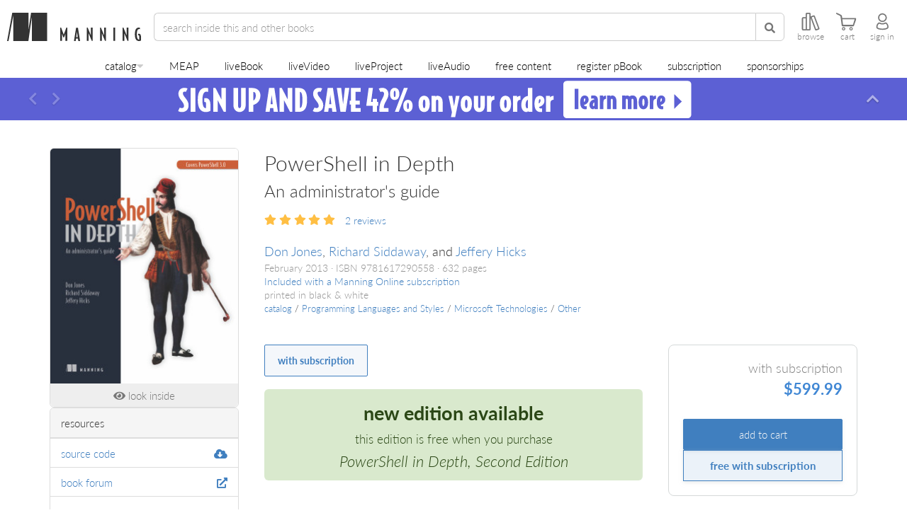

--- FILE ---
content_type: text/html;charset=UTF-8
request_url: https://www.manning.com/books/powershell-in-depth
body_size: 55931
content:

<!DOCTYPE html>
<!--[if lt IE 7 ]> <html lang="en" class="no-js ie6 ie"> <![endif]-->
<!--[if IE 7 ]>    <html lang="en" class="no-js ie7 ie"> <![endif]-->
<!--[if IE 8 ]>    <html lang="en" class="no-js ie8 ie"> <![endif]-->
<!--[if IE 9 ]>    <html lang="en" class="no-js ie9 ie"> <![endif]-->
<!--[if (gt IE 9)|!(IE)]><!--> <html lang="en" class="no-js"><!--<![endif]-->


<head>
    <meta name="theme-color" content="#333333">
    <title>PowerShell in Depth - Don Jones, Richard Siddaway, and Jeffery Hicks</title>




<meta http-equiv="Content-Type" content="text/html; charset=UTF-8">
<meta http-equiv="X-UA-Compatible" content="IE=edge">
<meta name="viewport" content="width=device-width, initial-scale=1, maximum-scale=1, user-scalable=0">
<meta name="application-name" content="PowerShell in Depth - Don Jones, Richard Siddaway, and Jeffery Hicks"/>
<meta name="apple-mobile-web-app-title" content="PowerShell in Depth - Don Jones, Richard Siddaway, and Jeffery Hicks"/>

<meta property="og:title" content="PowerShell in Depth - Don Jones, Richard Siddaway, and Jeffery Hicks"/>
<meta name="twitter:title" content="PowerShell in Depth - Don Jones, Richard Siddaway, and Jeffery Hicks"/>

<meta name="twitter:site" content="&#64;manningbooks"/>
<meta name="twitter:card" content="summary_large_image"/>
<meta property="og:type" content="website"/>
<meta property="og:url" content="https://www.manning.com/books/powershell-in-depth"/>
<meta property="og:site_name" content="Manning Publications"/>
<meta property="og:locale" content="en_US"/>
<meta name="sa_verification" content="XbWbhcPoVFTkvQrxMJ6Fkdjc15jthiBP">


    
        <link rel="canonical" href="https://www.manning.com/books/powershell-in-depth" />
    

    
        
        <meta name="description" content="Master PowerShell with this concise, expert-led guide and write production-quality scripts in less time!">
        <meta property="og:description" content="Master PowerShell with this concise, expert-led guide and write production-quality scripts in less time!"/>
        <meta name="twitter:description" content="Master PowerShell with this concise, expert-led guide and write production-quality scripts in less time!"/>
    



    <meta name="keywords" content="PowerShell, PowerShell 3.0, Windows administration, PowerShell scripting, automation, IT automation, scripting guide, system administration, PowerShell remoting, advanced PowerShell, error handling, debugging PowerShell, PowerShell security"/>





    <meta property="og:image" content="https://s3.us-west-2.amazonaws.com/social-images.manning.com/jones2/twitter.png"/>
    <meta property="og:image:alt" content="The cover for PowerShell in Depth"/>

    <meta name="twitter:image" content="https://s3.us-west-2.amazonaws.com/social-images.manning.com/jones2/twitter.png"/>



    <meta name="msapplication-TileColor" content="#343434"/>
    <meta name="msapplication-square70x70logo" content="https://images.manning.com/70/70/crop/book/e/3ec89ca-ffba-40a1-8eda-fa78738ac815/jones2.png"/>
    <meta name="msapplication-square150x150logo" content="https://images.manning.com/150/150/crop/book/e/3ec89ca-ffba-40a1-8eda-fa78738ac815/jones2.png"/>
    <meta name="msapplication-wide310x150logo" content="https://images.manning.com/310/150/crop/book/e/3ec89ca-ffba-40a1-8eda-fa78738ac815/jones2.png"/>
    <meta name="msapplication-square310x310logo" content="https://images.manning.com/310/310/crop/book/e/3ec89ca-ffba-40a1-8eda-fa78738ac815/jones2.png"/>

    <link rel="apple-touch-icon"
          href="https://images.manning.com/152/152/crop/book/e/3ec89ca-ffba-40a1-8eda-fa78738ac815/jones2.png"/>
    <link rel="apple-touch-icon" sizes="57x57"
          href="https://images.manning.com/57/57/crop/book/e/3ec89ca-ffba-40a1-8eda-fa78738ac815/jones2.png"/>
    <link rel="apple-touch-icon" sizes="60x60"
          href="https://images.manning.com/60/60/crop/book/e/3ec89ca-ffba-40a1-8eda-fa78738ac815/jones2.png"/>
    <link rel="apple-touch-icon" sizes="72x72"
          href="https://images.manning.com/72/72/crop/book/e/3ec89ca-ffba-40a1-8eda-fa78738ac815/jones2.png"/>
    <link rel="apple-touch-icon" sizes="76x76"
          href="https://images.manning.com/76/76/crop/book/e/3ec89ca-ffba-40a1-8eda-fa78738ac815/jones2.png"/>
    <link rel="apple-touch-icon" sizes="114x114"
          href="https://images.manning.com/114/114/crop/book/e/3ec89ca-ffba-40a1-8eda-fa78738ac815/jones2.png"/>
    <link rel="apple-touch-icon" sizes="120x120"
          href="https://images.manning.com/120/120/crop/book/e/3ec89ca-ffba-40a1-8eda-fa78738ac815/jones2.png"/>
    <link rel="apple-touch-icon" sizes="144x144"
          href="https://images.manning.com/144/144/crop/book/e/3ec89ca-ffba-40a1-8eda-fa78738ac815/jones2.png"/>
    <link rel="apple-touch-icon" sizes="152x152"
          href="https://images.manning.com/152/152/crop/book/e/3ec89ca-ffba-40a1-8eda-fa78738ac815/jones2.png"/>



<script type="text/javascript">

    window.ManningExperimentation = window.ManningExperimentation || {}
    window.ManningExperimentation.getExperimentSeed = function(){
        if(window.ManningExperimentation.experimentSeedPromise){
            return window.ManningExperimentation.experimentSeedPromise;
        }

        function sumDigitsInString(str) {
            var sum = 0;

            for (let i = 0; i < str.length; i++) {
                if (!isNaN(str[i]) && str[i] !== ' ') {
                    sum += Number(str[i]);
                }
            }

            return sum;
        }

        return window.ManningExperimentation.experimentSeedPromise = new Promise(function(resolve, reject){
            fetch("\u002fanalytics\u002fgetIpAddress").then(function (response){
                return response.json()
            }).then(function (response) {
                if(response && response.ipAddress){
                    resolve(sumDigitsInString(response.ipAddress))
                }
                else {
                    resolve(0)
                }
            }).catch(function(error){
                resolve(0)
            });
        })
    }

</script>




    <!-- Google tag (gtag.js) -->
    <script async src="https://www.googletagmanager.com/gtag/js?id=G-NMEV8ZBBN1"></script>
    <script>
        window.dataLayer = window.dataLayer || [];
        function gtag(){dataLayer.push(arguments);}
        gtag('js', new Date());

        gtag('config', 'G-NMEV8ZBBN1');
    </script>
    <script>
    /* SET YOUR EXPERIMENTS HERE */
    var runningExperiments = [
        {name: "ABC-MANNING_header_size", distribution: [50, 50], variants: ["ABC-MANNING_header_size-A" /* variant A */, "ABC-MANNING_header_size-B" /* variant B */]},
        {name: "ABC-MANNING_add_to_cart_discount", distribution: [25, 25, 25, 25], variants: ["ABC-MANNING_add_to_cart_discount-Default", "ABC-MANNING_add_to_cart_discount-A", "ABC-MANNING_add_to_cart_discount-B", "ABC-MANNING_add_to_cart_discount-C"]},
        {name: "ABC-MANNING_product-page-experiments", distribution: [25, 25, 25, 25], variants: ["ABC-MANNING_product-page-experiments-Default", "ABC-MANNING_product-page-experiments-A", "ABC-MANNING_product-page-experiments-B", "ABC-MANNING_product-page-experiments-C"]},
        {name: "ABC-MANNING_auth_delegate", distribution: [10, 90], variants: ["ABC-MANNING_auth_delegate-A", "ABC-MANNING_auth_delegate-B"]},
        {name: "ABC-MANNING_faq_versions", distribution: [50, 50], variants: ["ABC-MANNING_FAQ_A", "ABC-MANNING_FAQ_B"], targetPath: "/books/build-a-large-language-model-from-scratch"}
    ];
    /* _________________________ */
</script>


<script>
    runningExperiments.forEach(function(experiment) {
        var cookieName = experiment.name;
        var cookieValue = getCookie(cookieName);

        if (cookieValue === "") {
            var random = Math.random() * 100;
            var sum = 0;
            var variantIndex = experiment.distribution.findIndex(function(percentage) {
                sum += percentage;
                return random < sum;
            });
            cookieValue = experiment.variants[variantIndex];
            setCookie(cookieName, cookieValue, 90); // Set cookie to expire in 90 days
        }

        window.abcExperiments = window.abcExperiments || {};
        window.abcExperiments[cookieName] = cookieValue;

        if (experiment.targetPath) {
            if (window.location.href.includes(experiment.targetPath)) {
                gtag('event', 'experience_impression', {exp_variant_string: cookieValue});
            }
        }
        else {
            gtag('event', 'experience_impression', {exp_variant_string: cookieValue});
        }    

    });

    function getCookie(cname) {
        var name = cname + "=";
        var decodedCookie = decodeURIComponent(document.cookie);
        var ca = decodedCookie.split(';');
        for(var i = 0; i <ca.length; i++) {
            var c = ca[i];
            while (c.charAt(0) == ' ') {
                c = c.substring(1);
            }
            if (c.indexOf(name) == 0) {
                return c.substring(name.length, c.length);
            }
        }
        return "";
    }

    function setCookie(cname, cvalue, exdays) {
        var d = new Date();
        d.setTime(d.getTime() + (exdays*24*60*60*1000));
        var expires = "expires="+ d.toUTCString();
        document.cookie = cname + "=" + cvalue + ";" + expires + ";path=/";
    }
</script>
<script>
    if(document.location.href.indexOf("/preview/") >= 0){
        document.documentElement.classList.add("add-to-cart-box-v2-experiment");
    }
</script>



    <meta name="layout" content="application"/>
    
    
    
    
    
    
    <link rel="stylesheet" href="/assets/standalone/product-page-56fd521b6251f829c7c6e71a3cdfd289.css" />
    <link rel="stylesheet" href="/assets/standalone/show-book-329efbfb801e868892689296a64ceb57.css" />
    <link rel="stylesheet" href="/assets/standalone/subscription-tabber-2676579581c223671628c00eb7d5a0cf.css" />
    <link rel="stylesheet" href="/assets/standalone/subscription-panels-752cb7a1c46f0eb088527263d55bdd4f.css" />
    <link rel="stylesheet" href="/assets/standalone/product-page-experiment-2d7f10246b87f7c2f585994ae709f257.css" />
    

<script type="application/ld+json">
{
  "@context": "https://schema.org/",
  "@type": "Product",
  "@id": "https://www.manning.com/books/powershell-in-depth",
  "name": "PowerShell in Depth",
  "description": "Master PowerShell with this concise, expert-led guide and write production-quality scripts in less time!",
  "url": "https://www.manning.com/books/powershell-in-depth",
  "image": "https://images.manning.com/360/480/resize/book/e/3ec89ca-ffba-40a1-8eda-fa78738ac815/jones2.png",
  "sku": "428",
  "brand": {
    "@type": "Brand",
    "name": "Manning Publications"
  },
 "releaseDate": "2013-02-20" ,
  "offers": [{"@type":"Offer","name":"EBOOK","price":"39.99","priceCurrency":"USD","availability":"http://schema.org/InStock","url":"https://www.manning.com/books/powershell-in-depth","itemCondition":"http://schema.org/NewCondition","priceValidUntil":"2026-01-26"},{"@type":"Offer","name":"COMBO","price":"49.99","priceCurrency":"USD","availability":"http://schema.org/InStock","url":"https://www.manning.com/books/powershell-in-depth","itemCondition":"http://schema.org/NewCondition","priceValidUntil":"2026-01-26"}]
 
}
</script>

    


<script type="application/ld+json">
{
  "@context": "https://schema.org/",
  "@type": "BreadcrumbList",
  "itemListElement": [{"@type":"ListItem","position":1,"name":"Programming Languages and Styles","item":"https://www.manning.com/catalog/programming-languages-and-styles"},{"@type":"ListItem","position":2,"name":"Microsoft Technologies","item":"https://www.manning.com/catalog/programming-languages-and-styles/microsoft-technologies"},{"@type":"ListItem","position":3,"name":"Other","item":"https://www.manning.com/catalog/programming-languages-and-styles/microsoft-technologies/other"}]
}
</script>

    




    <script async>(function(w,d,s,l,i){w[l]=w[l]||[];w[l].push({'gtm.start':new Date().getTime(),event:'gtm.js'});var f=d.getElementsByTagName(s)[0],j=d.createElement(s),dl=l!='dataLayer'?'&l='+l:'';j.async=true;j.src='https://www.googletagmanager.com/gtm.js?id='+i+dl;f.parentNode.insertBefore(j,f);})(window,document,'script','dataLayer','GTM-59QHSR4');</script>
    <script data-ad-client="ca-pub-9702019192198904" async src="https://pagead2.googlesyndication.com/pagead/js/adsbygoogle.js"></script>



<!-- Reddit Pixel -->

<script> !function(w,d){if(!w.rdt){var p=w.rdt=function(){p.sendEvent?p.sendEvent.apply(p,arguments):p.callQueue.push(arguments)};p.callQueue=[];var t=d.createElement("script");t.src="https://www.redditstatic.com/ads/pixel.js",t.async=!0;var s=d.getElementsByTagName("script")[0];s.parentNode.insertBefore(t,s)}}(window,document);rdt('init','a2_dzgdobk0f71i', {"optOut":false,"useDecimalCurrencyValues":true,"aaid":"<AAID-HERE>","email":"<EMAIL-HERE>","externalId":"<EXTERNAL-ID-HERE>","idfa":"<IDFA-HERE>"});rdt('track', 'PageVisit'); </script>

<!-- Page hiding snippet -->

    <style>.async-hide { opacity: 0 !important} </style>
    <script async>(function(a,s,y,n,c,h,i,d,e){s.className+=' '+y;h.start=1*new Date;
        h.end=i=function(){s.className=s.className.replace(RegExp(' ?'+y),'')};
        (a[n]=a[n]||[]).hide=h;setTimeout(function(){i();h.end=null},c);h.timeout=c;
    })(window,document.documentElement,'async-hide','dataLayer',1000,
        {'GTM-59QHSR4':true});</script>




<link rel="shortcut icon preload" as="image" href="/assets/favicon/favicon-06c8d32da14f50950f2c6422e9af1731.png" type="image/png">
<link rel="preconnect" href="https://fonts.gstatic.com">
<link rel="stylesheet" href="https://use.typekit.net/ogd3eap.css">
<link rel="stylesheet preload" as="style" href="https://use.fontawesome.com/releases/v5.12.0/css/all.css" integrity="sha384-REHJTs1r2ErKBuJB0fCK99gCYsVjwxHrSU0N7I1zl9vZbggVJXRMsv/sLlOAGb4M" crossorigin="anonymous">

<link rel="stylesheet" href="/assets/application-d378f0f8b61d8b419cbac8998c782122.css" />

<script type="text/javascript">

    var searchServerVars = {
        deploymentType: "production",
        polyfillsLocation: "\u002fassets\u002fsearch\u002fpolyfills-marketplace-a6464ec6a9f62f9981b00ed2a529ae3e.js",
        mainJsLocation: "\u002fassets\u002fsearch\u002fsearch-app-marketplace-d4e86e952140d3b9781098af1af24945.js",
        newJsLocation: "\u002fassets\u002fsearch\u002fnew-search-app-marketplace-1d1bf40cea18952a16db3b569fd86b18.js",
        coverImage: "\u002fassets\u002fcover-c0e554e9d065ae2e5b8b43d622fb8b95.png",
        livebookId: "jones2",
        livebookManningId: "428",
        videoId: "",
        videoManningId: "",
        optimizeTest: "3IFt_39gTxClytcLt-z57g",
        analyticsEndpoint: "\u002fanalytics\u002flogUserAction",
        feedbackEndpoint: "\u002ffeedback\u002fsendFeedback"
    }

</script>

<script type="text/javascript">

    if(new URL(document.location.href).searchParams.get("cartIFrame") == "true"){
        document.documentElement.classList.add("cart-iframe")
    }

</script>


    

    <script type="text/javascript">

        window.livebookViewerVars = {
            id: 428,
            slug: "powershell-in-depth",
            externalId: "jones2",
            libraryLocation: "\u002fassets\u002flivebookViewer\u002flivebook-viewer-marketplace-a3064af57e486992a732232a56f52dcc.js",
            title: "PowerShell in Depth",
            author: "Don Jones\u002c Richard Siddaway\u002c and Jeffery Hicks",
            cover: "https:\u002f\u002fimages.manning.com/360/480/resize/book\u002fe\u002f3ec89ca-ffba-40a1-8eda-fa78738ac815\u002fjones2.png",
            deploymentType: "production",
            areSubscriptionsEnabled: true,
            isLivebookPdf: false,
            addToCartAndGoThereLink: "\u002fcart\u002faddToCartAndGoThere",
            analyticsLink: "\u002fanalytics\u002flogUserAction",
            productOfferings: [{"id":8691,"icon":"https://www.manning.com/assets/circle-check-regular-full-0d45c1f093e0e469ef1fc35eb8d29296.svg","title":"with subscription","subtitle":"free or 50% off","fullPrice":599.99,"price":599.99,"isSubscriptionOffering":true}]
        }
    
</script>



    <script type="text/javascript">

        window.readingListsServerVars = {
            productId: 428,
            externalId: "jones2",
            title: "PowerShell in Depth",
            deploymentType: "production",
            libraryLocation: "\u002fassets\u002freadingLists\u002freading-lists-marketplace-df8970e06c7c6df34e2946e4944e9961.js",
        };
    
</script>



<!-- Clarity -->

    <script type="text/javascript">
        window.addEventListener("DOMContentLoaded", function(){
            var loadClaritySetting = localStorage.getItem('LOAD_CLARITY');

            function onClarityLoaded(){
                try {
                    var $body = $("body");
                    window.clarity("consent");

                    if($body.attr("data-user-id")){
                        window.clarity("identify", $body.attr("data-user-id"));
                    }
                    else {
                        $(document).on("logged-in", function(){
                            window.clarity("identify", $body.attr("data-user-id"));
                        });
                    }

                    $(document).on('add-to-cart-gtm', function() {
                        window.clarity("event", "addToCart");
                    });
                }
                catch(e){
                    console.log(e);
                }
            }

            function loadClarity(){
                if(window.__clarityAdded) { return; }

                (function(c,l,a,r,i,t,y){
                    c[a]=c[a]||function(){(c[a].q=c[a].q||[]).push(arguments)};
                    t=l.createElement(r);t.async=1;t.src="https://www.clarity.ms/tag/"+i;
                    y=l.getElementsByTagName(r)[0];y.parentNode.insertBefore(t,y);
                })(window, document, "clarity", "script", "p2x7wzapux");

                window.__clarityAdded = true;

                onClarityLoaded();
                console.log("Loading clarity");
            }

            function processCountryCode(countryCode){
                if(countryCode){
                    var cookieCountries = [
                        'AT', 'BE', 'BG', 'HR', 'CY', 'CZ', 'DK', 'EE', 'FI', 'FR', 'DE', 'GR', 'HU', 'IE', 'IT', 'LV', 'LT', 'LU', 'MT', 'NL', 'PL', 'PT', 'RO', 'SK', 'SI', 'ES', 'SE', // EU
                        'IS', 'LI', 'NO',
                        "GB", "CH"
                    ];

                    if(cookieCountries.indexOf(countryCode) >= 0) {
                        localStorage.setItem('LOAD_CLARITY', "false");
                        return ;
                    }

                    localStorage.setItem('LOAD_CLARITY', "true");
                    loadClarity();
                }
            }

            if(loadClaritySetting == "true"){
                loadClarity();
            }
            else if(loadClaritySetting != "false"){
                var $body = $("body");

                if($body.attr("data-country-code")){
                    processCountryCode($body.attr("data-country-code"));
                }
                else {
                    $(document).on("onCountryCodeArrived", function(e, countryCode){
                        processCountryCode(countryCode);
                    });
                }
            }
            else {
                //Don't load clarity for this user
            }
        });
    </script>

<script>
    window.addEventListener("DOMContentLoaded", function(){
        if(document.referrer && document.referrer.indexOf("manning") === -1){
            $.ajax({
                url: searchServerVars.analyticsEndpoint,
                data: { type: "referrer", additionalData: document.referrer }
            });
        }

        if(document.location.href.indexOf("utm_campaign") >= 0) {
            $.ajax({
                url: searchServerVars.analyticsEndpoint,
                data: { type: "utm_campaign", additionalData: document.location.pathname + document.location.search }
            });
        }
        else if(document.location.href.indexOf("utm_source") >= 0) {
            $.ajax({
                url: searchServerVars.analyticsEndpoint,
                data: { type: "utm_source", additionalData: document.location.pathname + document.location.search }
            });
        }
    });
</script>
</head>

<body id="top" class="nav-show product-page product-428 show-book  page-has-subscription-buttons show-monthly-subscription-options dismissible-deals side-social-view-count-only ">
<script type="text/javascript" src="/assets/application-799b5f6087a9ba4b4d18d45257245f28.js" ></script>

    
    
        <script type="text/javascript" src="/assets/analytics/shopperApproved-5467a7e61287592fb79e0c22c00e7963.js" ></script>
    
    <!--Google Tag Manager (noscript) -->
    <noscript><iframe class="lazyload" data-src="https://www.googletagmanager.com/ns.html?id=GTM-59QHSR4" height="0" width="0" style="display:none;visibility:hidden"></iframe></noscript><!--End Google Tag Manager (noscript) -->




<header id="header">
    
    
    
    <nav>
        <div id="top-nav" class="">
            <a href="/" id="home-link" class="nav-home-button">
                <img src="/assets/manningLogoBlack-4ce2f7a38da67c986590975d7769f389.svg" id="manning-m" loading="lazy" alt="manning logo black"/>
                <img src="/assets/manningLettersBlack-0ebe3f78d807742e74e80ce85f130096.svg" id="manning-letters" loading="lazy" alt="manning letters"/>
            </a>
            <form id="search-form" onsubmit="return false">
                <div class="header-input-group">
                    <div class='search-categories-selector-container'></div>
                    <input name="q" type="search" autocomplete="off" spellcheck="false" class="form-control" placeholder="search">
                    <button class="btn btn-default" type="submit">
                        <span class="fa fa-search"></span>
                    </button>
                    <i class="fas fa-times clear-search-btn"></i>
                </div>
                <div class="nav-browse-button clickable visible-header-desktop">
                    <svg xmlns="http://www.w3.org/2000/svg" fill="none" viewBox="0 0 27.79 28">
    <path fill="currentColor" d="M27.66,24.16l-7-18.73a2,2,0,0,0-2.57-1.18l-3.26,1.2a2,2,0,0,0-.87.64V2a2,2,0,0,0-2-2H8A2,2,0,0,0,6,2V7H2A2,2,0,0,0,0,9V26a2,2,0,0,0,2,2H6a1.87,1.87,0,0,0,1-.28A1.91,1.91,0,0,0,8,28h4a2,2,0,0,0,2-2V8.81l6.7,17.93a2,2,0,0,0,2.58,1.19l3.26-1.2A2,2,0,0,0,27.66,24.16ZM2,26V9H6V26Zm10,0H8V9s0-.06,0-.09V2h4Zm10.58.05-7-18.73,3.26-1.2,7,18.73Z"></path>
</svg>
                    <label for="browse-desktop">browse</label>
                </div>
                
                    <a href="https://subscription.manning.com" target="_blank" class="nav-manning-online-button clickable">
                        <svg width="30" height="28" viewBox="0 0 36 38" fill="none" xmlns="http://www.w3.org/2000/svg">
    <path fill-rule="evenodd" clip-rule="evenodd" d="M18.5737 5.30664C18.2408 5.03125 17.7592 5.03125 17.4263 5.30664L6.42629 14.4066C6.21962 14.5776 6.09998 14.8319 6.09998 15.1001V29.4001C6.09998 30.3111 6.43968 31.195 7.06023 31.8551C7.68254 32.517 8.53887 32.9001 9.44442 32.9001H14C14.497 32.9001 14.9 32.4972 14.9 32.0001V19.9001H21.1V32.0001C21.1 32.4972 21.5029 32.9001 22 32.9001H26.5555C27.4611 32.9001 28.3174 32.517 28.9397 31.8551C29.5603 31.195 29.9 30.3111 29.9 29.4001V15.1001C29.9 14.8319 29.7803 14.5776 29.5737 14.4066L18.5737 5.30664ZM22.9 31.1001H26.5555C26.9466 31.1001 27.3338 30.9354 27.6283 30.6221C27.9246 30.3069 28.1 29.8683 28.1 29.4001V15.5236L18 7.16815L7.89998 15.5236V29.4001C7.89998 29.8683 8.07535 30.3069 8.37165 30.6221C8.66618 30.9354 9.05335 31.1001 9.44442 31.1001H13.1V19.0001C13.1 18.503 13.5029 18.1001 14 18.1001H22C22.497 18.1001 22.9 18.503 22.9 19.0001V31.1001Z" fill="currentColor"/>
</svg>
                        <label for="manning-online">home</label>
                    </a>
                
            </form>
            <div id="controls">
                <div class="nav-browse-button clickable hidden-header-desktop hidden-header-mobile">
                    <svg xmlns="http://www.w3.org/2000/svg" fill="none" viewBox="0 0 27.79 28">
    <path fill="currentColor" d="M27.66,24.16l-7-18.73a2,2,0,0,0-2.57-1.18l-3.26,1.2a2,2,0,0,0-.87.64V2a2,2,0,0,0-2-2H8A2,2,0,0,0,6,2V7H2A2,2,0,0,0,0,9V26a2,2,0,0,0,2,2H6a1.87,1.87,0,0,0,1-.28A1.91,1.91,0,0,0,8,28h4a2,2,0,0,0,2-2V8.81l6.7,17.93a2,2,0,0,0,2.58,1.19l3.26-1.2A2,2,0,0,0,27.66,24.16ZM2,26V9H6V26Zm10,0H8V9s0-.06,0-.09V2h4Zm10.58.05-7-18.73,3.26-1.2,7,18.73Z"></path>
</svg>
                    <label for="browse-mobile">browse</label>
                </div>




                
                <a href="/cart" class="nav-cart-button visit-cart-link">
                    <svg viewBox="0 0 32 28" xmlns="http://www.w3.org/2000/svg">
    <g clip-path="url(#clip0)">
        <path fill-rule="evenodd" clip-rule="evenodd" d="M14.2555 25.7607C14.5331 23.963 13.0066 22.4429 11.2152 22.7141C10.0924 22.8844 9.1778 23.799 9.00749 24.9218C8.72995 26.7195 10.2564 28.246 12.0541 27.9684C13.1706 27.7981 14.0852 26.8772 14.2555 25.7607ZM12.8678 25.5399C12.9939 24.6947 12.2811 23.9819 11.4359 24.108C10.9061 24.1837 10.4771 24.6127 10.4014 25.1488C10.269 25.9941 10.9881 26.7131 11.8333 26.5807C12.3568 26.4987 12.7858 26.0634 12.8678 25.5399Z" fill="currentColor"></path>
        <path d="M10.0538 21.4841C8.72922 21.4841 8.65353 20.0396 8.65353 19.9766C8.63461 19.8189 6.89367 6.9385 6.81167 6.16896C6.71075 5.23541 5.6132 4.59203 5.56274 4.56679L1.21672 2.5294C0.144405 1.96801 -0.101597 1.18585 0.0308657 0.63708C0.125482 0.258617 0.396714 0 0.705792 0C0.787793 0 0.876101 0.0189232 0.964409 0.0567695C5.17166 2.0374 8.81753 3.75941 8.96891 4.69295C9.12661 5.68957 9.41676 8.13066 9.41676 8.14958L9.4483 8.42712H29.9926C30.5603 8.42712 30.945 8.57851 31.1469 8.86866C31.5569 9.46159 31.1721 10.5213 31.1658 10.5339L27.8921 20.2541C27.8732 20.3424 27.6398 21.4841 26.5422 21.4841H10.0538ZM10.7603 18.9863H26.1953L28.7121 10.4645H9.6943L10.7603 18.9863Z" fill="currentColor"></path>
        <path fill-rule="evenodd" clip-rule="evenodd" d="M25.849 25.7608C26.1266 23.9631 24.6001 22.4366 22.8024 22.7142C21.6859 22.8908 20.7713 23.7991 20.601 24.9156C20.3234 26.7069 21.8436 28.2334 23.6413 27.9622C24.7641 27.7919 25.6787 26.8773 25.849 25.7608ZM24.4614 25.5399C24.5875 24.6947 23.8748 23.9819 23.0295 24.108C22.506 24.1837 22.0708 24.6127 21.9951 25.1488C21.8626 25.9941 22.5817 26.7131 23.4269 26.5807C23.9505 26.4987 24.3794 26.0634 24.4614 25.5399Z" fill="currentColor"></path>
    </g>
    <defs>
        <clipPath id="clip0">
            <rect width="31.3368" height="28" fill="white"></rect>
        </clipPath>
    </defs>
</svg>
                    
                        <span id="header-cart-count"></span>
                    
                    <label for="cart">cart</label>
                </a>
                <div class="nav-dashboard-button clickable">
                    <svg class="avatar-icon" viewBox="0 0 22 30" fill="none" xmlns="http://www.w3.org/2000/svg">
    <path fill-rule="evenodd" clip-rule="evenodd" d="M12.0503 3.15739C8.57031 2.66025 5.71847 5.54102 6.14142 9.09382L6.14288 9.10608L6.14281 9.10609C6.38912 11.4051 8.29151 13.3237 10.7068 13.5736L10.7164 13.5746L10.7259 13.5757C14.1535 13.9937 17.068 11.1652 16.6576 7.65433C16.3178 5.31573 14.3858 3.40828 12.0869 3.16197L12.0686 3.16L12.0503 3.15739ZM12.3291 1.07592C7.4196 0.386074 3.48311 4.49739 4.05542 9.33598C4.41147 12.6311 7.10307 15.3074 10.4811 15.6614C15.2455 16.2365 19.3224 12.2742 18.7414 7.39382L18.74 7.38162L18.7382 7.36945C18.274 4.11966 15.6177 1.43722 12.3291 1.07592Z" fill="currentColor"></path>
    <path fill-rule="evenodd" clip-rule="evenodd" d="M15.3921 16.8559C16.4921 16.2344 17.7592 16.4075 18.6721 17.1683L18.6965 17.1886L18.7196 17.2103C20.6274 19.0059 21.75 21.4813 21.75 24.275C21.75 25.2619 21.2671 26.0629 20.5982 26.6639C19.9445 27.2511 19.0715 27.6915 18.1244 28.0225C16.2242 28.6863 13.7603 29 11.35 29C8.93957 29 6.47573 28.6863 4.57551 28.0225C3.62836 27.6915 2.7554 27.2511 2.10175 26.6639C1.43283 26.0629 0.949951 25.2619 0.949951 24.275C0.949951 21.487 2.06871 19.0079 4.08191 17.2084C4.95575 16.3588 6.35997 16.2646 7.40762 16.8558C8.54564 17.4662 9.9693 17.825 11.4 17.825C12.8305 17.825 14.2541 17.4662 15.3921 16.8559ZM17.3065 18.7643C17.0281 18.5441 16.7105 18.5211 16.4209 18.6866L16.4094 18.6932L16.3978 18.6995C14.9374 19.4858 13.1652 19.925 11.4 19.925C9.63474 19.925 7.86249 19.4858 6.40215 18.6995L6.39049 18.6932L6.379 18.6866C6.03783 18.4917 5.66684 18.593 5.54241 18.7174L5.5206 18.7392L5.49753 18.7597C3.92361 20.1588 3.04995 22.0723 3.04995 24.275C3.04995 24.513 3.15144 24.7839 3.50519 25.1017C3.87419 25.4332 4.46217 25.7584 5.26814 26.04C6.87417 26.6011 9.08533 26.9 11.35 26.9C13.6146 26.9 15.8257 26.6011 17.4318 26.04C18.2377 25.7584 18.8257 25.4332 19.1947 25.1017C19.5485 24.7839 19.65 24.513 19.65 24.275C19.65 22.0815 18.7828 20.1666 17.3065 18.7643Z" fill="currentColor"></path>
</svg>
                    <label for="sign-in">log in</label>
                </div>
            </div>
        </div>
        <ul id="browse-nav" class="list-unstyled">
            
                <li class="nav-catalog-button dropdown">
    <span class="catalog-dropdown-button-wrapper">
        <a href="/catalog" class="dropdown-toggle" data-bs-toggle="dropdown">catalog</a>
        <i class="fa fa-caret-down"></i>
    </span>
    <ul class="primary-catalog-menu dropdown-menu">
        
            <li class="dropdown-submenu dropdown-submenu-lvl1">
                <div class="dropdown-item-container">
                    <a class="dropdown-item dropdown-toggle" data-bs-toggle="dropdown" href="/catalog/software-development">Software Development</a>
                    <i class="fa fa-caret-right"></i>
                </div>

                <ul class="dropdown-menu secondary-drop-down-menu">
                    
                        
                        
                            <li class="dropdown-submenu dropdown-submenu-lvl2">
                                <div class="dropdown-item-container">
                                    <a class="dropdown-item dropdown-toggle" data-bs-toggle="dropdown" href="/catalog/software-development/software-engineering"><span>Software Engineering</span></a>
                                    <i class="fa fa-caret-right"></i>
                                </div>

                                <ul class="dropdown-menu tertiary-drop-down-menu">
                                    
                                        <li class="dropdown-submenu dropdown-submenu-lvl3">
                                            <div class="dropdown-item-container">
                                                <a class="dropdown-item dropdown-toggle" data-bs-toggle="dropdown" href="/catalog/software-development/software-engineering/application-development"><span>Application Development</span></a>
                                            </div>
                                        </li>
                                    
                                        <li class="dropdown-submenu dropdown-submenu-lvl3">
                                            <div class="dropdown-item-container">
                                                <a class="dropdown-item dropdown-toggle" data-bs-toggle="dropdown" href="/catalog/software-development/software-engineering/code-quality-and-testing"><span>Code Quality and Testing</span></a>
                                            </div>
                                        </li>
                                    
                                        <li class="dropdown-submenu dropdown-submenu-lvl3">
                                            <div class="dropdown-item-container">
                                                <a class="dropdown-item dropdown-toggle" data-bs-toggle="dropdown" href="/catalog/software-development/software-engineering/concurrency-and-parallel-computing"><span>Concurrency and Parallel Computing</span></a>
                                            </div>
                                        </li>
                                    
                                        <li class="dropdown-submenu dropdown-submenu-lvl3">
                                            <div class="dropdown-item-container">
                                                <a class="dropdown-item dropdown-toggle" data-bs-toggle="dropdown" href="/catalog/software-development/software-engineering/distributed-systems"><span>Distributed Systems</span></a>
                                            </div>
                                        </li>
                                    
                                        <li class="dropdown-submenu dropdown-submenu-lvl3">
                                            <div class="dropdown-item-container">
                                                <a class="dropdown-item dropdown-toggle" data-bs-toggle="dropdown" href="/catalog/software-development/software-engineering/database-development"><span>Database Development</span></a>
                                            </div>
                                        </li>
                                    
                                        <li class="dropdown-submenu dropdown-submenu-lvl3">
                                            <div class="dropdown-item-container">
                                                <a class="dropdown-item dropdown-toggle" data-bs-toggle="dropdown" href="/catalog/software-development/software-engineering/game-development"><span>Game Development</span></a>
                                            </div>
                                        </li>
                                    
                                        <li class="dropdown-submenu dropdown-submenu-lvl3">
                                            <div class="dropdown-item-container">
                                                <a class="dropdown-item dropdown-toggle" data-bs-toggle="dropdown" href="/catalog/software-development/software-engineering/security-and-privacy"><span>Security and Privacy</span></a>
                                            </div>
                                        </li>
                                    
                                        <li class="dropdown-submenu dropdown-submenu-lvl3">
                                            <div class="dropdown-item-container">
                                                <a class="dropdown-item dropdown-toggle" data-bs-toggle="dropdown" href="/catalog/software-development/software-engineering/software-architecture-and-design"><span>Software Architecture and Design</span></a>
                                            </div>
                                        </li>
                                    
                                        <li class="dropdown-submenu dropdown-submenu-lvl3">
                                            <div class="dropdown-item-container">
                                                <a class="dropdown-item dropdown-toggle" data-bs-toggle="dropdown" href="/catalog/software-development/software-engineering/technology-and-computing"><span>Technology and Computing</span></a>
                                            </div>
                                        </li>
                                    
                                        <li class="dropdown-submenu dropdown-submenu-lvl3">
                                            <div class="dropdown-item-container">
                                                <a class="dropdown-item dropdown-toggle" data-bs-toggle="dropdown" href="/catalog/software-development/software-engineering/version-control"><span>Version Control</span></a>
                                            </div>
                                        </li>
                                    
                                        <li class="dropdown-submenu dropdown-submenu-lvl3">
                                            <div class="dropdown-item-container">
                                                <a class="dropdown-item dropdown-toggle" data-bs-toggle="dropdown" href="/catalog/software-development/software-engineering/software-engineering-management"><span>Software Engineering Management</span></a>
                                            </div>
                                        </li>
                                    
                                </ul>
                            </li>
                        
                    
                        
                        
                            <li class="dropdown-submenu dropdown-submenu-lvl2">
                                <div class="dropdown-item-container">
                                    <a class="dropdown-item dropdown-toggle" data-bs-toggle="dropdown" href="/catalog/software-development/web"><span>Web</span></a>
                                    <i class="fa fa-caret-right"></i>
                                </div>

                                <ul class="dropdown-menu tertiary-drop-down-menu">
                                    
                                        <li class="dropdown-submenu dropdown-submenu-lvl3">
                                            <div class="dropdown-item-container">
                                                <a class="dropdown-item dropdown-toggle" data-bs-toggle="dropdown" href="/catalog/software-development/web/api"><span>API</span></a>
                                            </div>
                                        </li>
                                    
                                        <li class="dropdown-submenu dropdown-submenu-lvl3">
                                            <div class="dropdown-item-container">
                                                <a class="dropdown-item dropdown-toggle" data-bs-toggle="dropdown" href="/catalog/software-development/web/aws"><span>AWS</span></a>
                                            </div>
                                        </li>
                                    
                                        <li class="dropdown-submenu dropdown-submenu-lvl3">
                                            <div class="dropdown-item-container">
                                                <a class="dropdown-item dropdown-toggle" data-bs-toggle="dropdown" href="/catalog/software-development/web/frontend-frameworks"><span>Frontend Frameworks</span></a>
                                            </div>
                                        </li>
                                    
                                        <li class="dropdown-submenu dropdown-submenu-lvl3">
                                            <div class="dropdown-item-container">
                                                <a class="dropdown-item dropdown-toggle" data-bs-toggle="dropdown" href="/catalog/software-development/web/backend-frameworks"><span>Backend Frameworks</span></a>
                                            </div>
                                        </li>
                                    
                                        <li class="dropdown-submenu dropdown-submenu-lvl3">
                                            <div class="dropdown-item-container">
                                                <a class="dropdown-item dropdown-toggle" data-bs-toggle="dropdown" href="/catalog/software-development/web/web-design"><span>Web Design</span></a>
                                            </div>
                                        </li>
                                    
                                        <li class="dropdown-submenu dropdown-submenu-lvl3">
                                            <div class="dropdown-item-container">
                                                <a class="dropdown-item dropdown-toggle" data-bs-toggle="dropdown" href="/catalog/software-development/web/mobile-app-development"><span>Mobile App Development</span></a>
                                            </div>
                                        </li>
                                    
                                        <li class="dropdown-submenu dropdown-submenu-lvl3">
                                            <div class="dropdown-item-container">
                                                <a class="dropdown-item dropdown-toggle" data-bs-toggle="dropdown" href="/catalog/software-development/web/cross-platform-development"><span>Cross-platform Development</span></a>
                                            </div>
                                        </li>
                                    
                                        <li class="dropdown-submenu dropdown-submenu-lvl3">
                                            <div class="dropdown-item-container">
                                                <a class="dropdown-item dropdown-toggle" data-bs-toggle="dropdown" href="/catalog/software-development/web/data-visualization"><span>Data Visualization</span></a>
                                            </div>
                                        </li>
                                    
                                        <li class="dropdown-submenu dropdown-submenu-lvl3">
                                            <div class="dropdown-item-container">
                                                <a class="dropdown-item dropdown-toggle" data-bs-toggle="dropdown" href="/catalog/software-development/web/web-security"><span>Web Security</span></a>
                                            </div>
                                        </li>
                                    
                                        <li class="dropdown-submenu dropdown-submenu-lvl3">
                                            <div class="dropdown-item-container">
                                                <a class="dropdown-item dropdown-toggle" data-bs-toggle="dropdown" href="/catalog/software-development/web/languages"><span>Languages</span></a>
                                            </div>
                                        </li>
                                    
                                        <li class="dropdown-submenu dropdown-submenu-lvl3">
                                            <div class="dropdown-item-container">
                                                <a class="dropdown-item dropdown-toggle" data-bs-toggle="dropdown" href="/catalog/software-development/web/microservices"><span>Microservices</span></a>
                                            </div>
                                        </li>
                                    
                                        <li class="dropdown-submenu dropdown-submenu-lvl3">
                                            <div class="dropdown-item-container">
                                                <a class="dropdown-item dropdown-toggle" data-bs-toggle="dropdown" href="/catalog/software-development/web/web-performance"><span>Web Performance</span></a>
                                            </div>
                                        </li>
                                    
                                        <li class="dropdown-submenu dropdown-submenu-lvl3">
                                            <div class="dropdown-item-container">
                                                <a class="dropdown-item dropdown-toggle" data-bs-toggle="dropdown" href="/catalog/software-development/web/static-web-sites"><span>Static Web Sites</span></a>
                                            </div>
                                        </li>
                                    
                                        <li class="dropdown-submenu dropdown-submenu-lvl3">
                                            <div class="dropdown-item-container">
                                                <a class="dropdown-item dropdown-toggle" data-bs-toggle="dropdown" href="/catalog/software-development/web/web-servers"><span>Web Servers</span></a>
                                            </div>
                                        </li>
                                    
                                        <li class="dropdown-submenu dropdown-submenu-lvl3">
                                            <div class="dropdown-item-container">
                                                <a class="dropdown-item dropdown-toggle" data-bs-toggle="dropdown" href="/catalog/software-development/web/nodejs"><span>Node.js</span></a>
                                            </div>
                                        </li>
                                    
                                        <li class="dropdown-submenu dropdown-submenu-lvl3">
                                            <div class="dropdown-item-container">
                                                <a class="dropdown-item dropdown-toggle" data-bs-toggle="dropdown" href="/catalog/software-development/web/mean-stack"><span>MEAN stack</span></a>
                                            </div>
                                        </li>
                                    
                                        <li class="dropdown-submenu dropdown-submenu-lvl3">
                                            <div class="dropdown-item-container">
                                                <a class="dropdown-item dropdown-toggle" data-bs-toggle="dropdown" href="/catalog/software-development/web/meteor"><span>Meteor</span></a>
                                            </div>
                                        </li>
                                    
                                </ul>
                            </li>
                        
                    
                        
                        
                            <li class="dropdown-submenu dropdown-submenu-lvl2">
                                <div class="dropdown-item-container">
                                    <a class="dropdown-item dropdown-toggle" data-bs-toggle="dropdown" href="/catalog/software-development/enterprise-development"><span>Enterprise Development</span></a>
                                    <i class="fa fa-caret-right"></i>
                                </div>

                                <ul class="dropdown-menu tertiary-drop-down-menu">
                                    
                                        <li class="dropdown-submenu dropdown-submenu-lvl3">
                                            <div class="dropdown-item-container">
                                                <a class="dropdown-item dropdown-toggle" data-bs-toggle="dropdown" href="/catalog/software-development/enterprise-development/application-development-frameworks"><span>Application Development Frameworks</span></a>
                                            </div>
                                        </li>
                                    
                                        <li class="dropdown-submenu dropdown-submenu-lvl3">
                                            <div class="dropdown-item-container">
                                                <a class="dropdown-item dropdown-toggle" data-bs-toggle="dropdown" href="/catalog/software-development/enterprise-development/enterprise-architecture"><span>Enterprise Architecture</span></a>
                                            </div>
                                        </li>
                                    
                                        <li class="dropdown-submenu dropdown-submenu-lvl3">
                                            <div class="dropdown-item-container">
                                                <a class="dropdown-item dropdown-toggle" data-bs-toggle="dropdown" href="/catalog/software-development/enterprise-development/technical-leadership"><span>Technical Leadership</span></a>
                                            </div>
                                        </li>
                                    
                                </ul>
                            </li>
                        
                    
                        
                        
                            <li class="dropdown-submenu dropdown-submenu-lvl2">
                                <div class="dropdown-item-container">
                                    <a class="dropdown-item dropdown-toggle" data-bs-toggle="dropdown" href="/catalog/software-development/databases"><span>Databases</span></a>
                                    <i class="fa fa-caret-right"></i>
                                </div>

                                <ul class="dropdown-menu tertiary-drop-down-menu">
                                    
                                        <li class="dropdown-submenu dropdown-submenu-lvl3">
                                            <div class="dropdown-item-container">
                                                <a class="dropdown-item dropdown-toggle" data-bs-toggle="dropdown" href="/catalog/software-development/databases/database-platforms"><span>Database Platforms</span></a>
                                            </div>
                                        </li>
                                    
                                        <li class="dropdown-submenu dropdown-submenu-lvl3">
                                            <div class="dropdown-item-container">
                                                <a class="dropdown-item dropdown-toggle" data-bs-toggle="dropdown" href="/catalog/software-development/databases/data-processing-and-analytics"><span>Data Processing and Analytics</span></a>
                                            </div>
                                        </li>
                                    
                                        <li class="dropdown-submenu dropdown-submenu-lvl3">
                                            <div class="dropdown-item-container">
                                                <a class="dropdown-item dropdown-toggle" data-bs-toggle="dropdown" href="/catalog/software-development/databases/data-persistence"><span>Data Persistence</span></a>
                                            </div>
                                        </li>
                                    
                                        <li class="dropdown-submenu dropdown-submenu-lvl3">
                                            <div class="dropdown-item-container">
                                                <a class="dropdown-item dropdown-toggle" data-bs-toggle="dropdown" href="/catalog/software-development/databases/security-and-infrastructure"><span>Security and Infrastructure</span></a>
                                            </div>
                                        </li>
                                    
                                </ul>
                            </li>
                        
                    
                        
                        
                            <li class="dropdown-submenu dropdown-submenu-lvl2">
                                <div class="dropdown-item-container">
                                    <a class="dropdown-item dropdown-toggle" data-bs-toggle="dropdown" href="/catalog/software-development/cloud"><span>Cloud</span></a>
                                    <i class="fa fa-caret-right"></i>
                                </div>

                                <ul class="dropdown-menu tertiary-drop-down-menu">
                                    
                                        <li class="dropdown-submenu dropdown-submenu-lvl3">
                                            <div class="dropdown-item-container">
                                                <a class="dropdown-item dropdown-toggle" data-bs-toggle="dropdown" href="/catalog/software-development/cloud/cloud-providers"><span>Cloud Providers</span></a>
                                            </div>
                                        </li>
                                    
                                        <li class="dropdown-submenu dropdown-submenu-lvl3">
                                            <div class="dropdown-item-container">
                                                <a class="dropdown-item dropdown-toggle" data-bs-toggle="dropdown" href="/catalog/software-development/cloud/aws"><span>AWS</span></a>
                                            </div>
                                        </li>
                                    
                                        <li class="dropdown-submenu dropdown-submenu-lvl3">
                                            <div class="dropdown-item-container">
                                                <a class="dropdown-item dropdown-toggle" data-bs-toggle="dropdown" href="/catalog/software-development/cloud/containerization"><span>Containerization</span></a>
                                            </div>
                                        </li>
                                    
                                        <li class="dropdown-submenu dropdown-submenu-lvl3">
                                            <div class="dropdown-item-container">
                                                <a class="dropdown-item dropdown-toggle" data-bs-toggle="dropdown" href="/catalog/software-development/cloud/data-engineering"><span>Data Engineering</span></a>
                                            </div>
                                        </li>
                                    
                                        <li class="dropdown-submenu dropdown-submenu-lvl3">
                                            <div class="dropdown-item-container">
                                                <a class="dropdown-item dropdown-toggle" data-bs-toggle="dropdown" href="/catalog/software-development/cloud/microservices"><span>Microservices</span></a>
                                            </div>
                                        </li>
                                    
                                        <li class="dropdown-submenu dropdown-submenu-lvl3">
                                            <div class="dropdown-item-container">
                                                <a class="dropdown-item dropdown-toggle" data-bs-toggle="dropdown" href="/catalog/software-development/cloud/security"><span>Security</span></a>
                                            </div>
                                        </li>
                                    
                                        <li class="dropdown-submenu dropdown-submenu-lvl3">
                                            <div class="dropdown-item-container">
                                                <a class="dropdown-item dropdown-toggle" data-bs-toggle="dropdown" href="/catalog/software-development/cloud/networking"><span>Networking</span></a>
                                            </div>
                                        </li>
                                    
                                        <li class="dropdown-submenu dropdown-submenu-lvl3">
                                            <div class="dropdown-item-container">
                                                <a class="dropdown-item dropdown-toggle" data-bs-toggle="dropdown" href="/catalog/software-development/cloud/log-monitoring"><span>Log Monitoring</span></a>
                                            </div>
                                        </li>
                                    
                                        <li class="dropdown-submenu dropdown-submenu-lvl3">
                                            <div class="dropdown-item-container">
                                                <a class="dropdown-item dropdown-toggle" data-bs-toggle="dropdown" href="/catalog/software-development/cloud/machine-learning"><span>Machine Learning</span></a>
                                            </div>
                                        </li>
                                    
                                        <li class="dropdown-submenu dropdown-submenu-lvl3">
                                            <div class="dropdown-item-container">
                                                <a class="dropdown-item dropdown-toggle" data-bs-toggle="dropdown" href="/catalog/software-development/cloud/messaging-systems"><span>Messaging Systems</span></a>
                                            </div>
                                        </li>
                                    
                                </ul>
                            </li>
                        
                    
                    <svg class="safe-triangle">
                        <path stroke="none" d="M 0,0 L 0,0 L 0,0 Z"></path>
                    </svg>
                </ul>
            </li>
        
            <li class="dropdown-submenu dropdown-submenu-lvl1">
                <div class="dropdown-item-container">
                    <a class="dropdown-item dropdown-toggle" data-bs-toggle="dropdown" href="/catalog/programming-languages-and-styles">Programming Languages and Styles</a>
                    <i class="fa fa-caret-right"></i>
                </div>

                <ul class="dropdown-menu secondary-drop-down-menu">
                    
                        
                        
                            <li class="non-dropdown-item-container">
                                <a href="/catalog/programming-languages-and-styles/python"><span>Python</span></a>
                            </li>
                        
                    
                        
                        
                            <li class="dropdown-submenu dropdown-submenu-lvl2">
                                <div class="dropdown-item-container">
                                    <a class="dropdown-item dropdown-toggle" data-bs-toggle="dropdown" href="/catalog/programming-languages-and-styles/microsoft-technologies"><span>Microsoft Technologies</span></a>
                                    <i class="fa fa-caret-right"></i>
                                </div>

                                <ul class="dropdown-menu tertiary-drop-down-menu">
                                    
                                        <li class="dropdown-submenu dropdown-submenu-lvl3">
                                            <div class="dropdown-item-container">
                                                <a class="dropdown-item dropdown-toggle" data-bs-toggle="dropdown" href="/catalog/programming-languages-and-styles/microsoft-technologies/net"><span>.NET</span></a>
                                            </div>
                                        </li>
                                    
                                        <li class="dropdown-submenu dropdown-submenu-lvl3">
                                            <div class="dropdown-item-container">
                                                <a class="dropdown-item dropdown-toggle" data-bs-toggle="dropdown" href="/catalog/programming-languages-and-styles/microsoft-technologies/net-core"><span>.NET Core</span></a>
                                            </div>
                                        </li>
                                    
                                        <li class="dropdown-submenu dropdown-submenu-lvl3">
                                            <div class="dropdown-item-container">
                                                <a class="dropdown-item dropdown-toggle" data-bs-toggle="dropdown" href="/catalog/programming-languages-and-styles/microsoft-technologies/net-maui"><span>.NET MAUI</span></a>
                                            </div>
                                        </li>
                                    
                                        <li class="dropdown-submenu dropdown-submenu-lvl3">
                                            <div class="dropdown-item-container">
                                                <a class="dropdown-item dropdown-toggle" data-bs-toggle="dropdown" href="/catalog/programming-languages-and-styles/microsoft-technologies/c"><span>C#</span></a>
                                            </div>
                                        </li>
                                    
                                        <li class="dropdown-submenu dropdown-submenu-lvl3">
                                            <div class="dropdown-item-container">
                                                <a class="dropdown-item dropdown-toggle" data-bs-toggle="dropdown" href="/catalog/programming-languages-and-styles/microsoft-technologies/other"><span>Other</span></a>
                                            </div>
                                        </li>
                                    
                                </ul>
                            </li>
                        
                    
                        
                        
                            <li class="dropdown-submenu dropdown-submenu-lvl2">
                                <div class="dropdown-item-container">
                                    <a class="dropdown-item dropdown-toggle" data-bs-toggle="dropdown" href="/catalog/programming-languages-and-styles/java"><span>Java</span></a>
                                    <i class="fa fa-caret-right"></i>
                                </div>

                                <ul class="dropdown-menu tertiary-drop-down-menu">
                                    
                                        <li class="dropdown-submenu dropdown-submenu-lvl3">
                                            <div class="dropdown-item-container">
                                                <a class="dropdown-item dropdown-toggle" data-bs-toggle="dropdown" href="/catalog/programming-languages-and-styles/java/java-certification"><span>Java Certification</span></a>
                                            </div>
                                        </li>
                                    
                                </ul>
                            </li>
                        
                    
                        
                        
                            <li class="dropdown-submenu dropdown-submenu-lvl2">
                                <div class="dropdown-item-container">
                                    <a class="dropdown-item dropdown-toggle" data-bs-toggle="dropdown" href="/catalog/programming-languages-and-styles/system-programming"><span>System Programming</span></a>
                                    <i class="fa fa-caret-right"></i>
                                </div>

                                <ul class="dropdown-menu tertiary-drop-down-menu">
                                    
                                        <li class="dropdown-submenu dropdown-submenu-lvl3">
                                            <div class="dropdown-item-container">
                                                <a class="dropdown-item dropdown-toggle" data-bs-toggle="dropdown" href="/catalog/programming-languages-and-styles/system-programming/c"><span>C++</span></a>
                                            </div>
                                        </li>
                                    
                                        <li class="dropdown-submenu dropdown-submenu-lvl3">
                                            <div class="dropdown-item-container">
                                                <a class="dropdown-item dropdown-toggle" data-bs-toggle="dropdown" href="/catalog/programming-languages-and-styles/system-programming/clojure"><span>Clojure</span></a>
                                            </div>
                                        </li>
                                    
                                        <li class="dropdown-submenu dropdown-submenu-lvl3">
                                            <div class="dropdown-item-container">
                                                <a class="dropdown-item dropdown-toggle" data-bs-toggle="dropdown" href="/catalog/programming-languages-and-styles/system-programming/fortran"><span>Fortran</span></a>
                                            </div>
                                        </li>
                                    
                                        <li class="dropdown-submenu dropdown-submenu-lvl3">
                                            <div class="dropdown-item-container">
                                                <a class="dropdown-item dropdown-toggle" data-bs-toggle="dropdown" href="/catalog/programming-languages-and-styles/system-programming/go"><span>Go</span></a>
                                            </div>
                                        </li>
                                    
                                        <li class="dropdown-submenu dropdown-submenu-lvl3">
                                            <div class="dropdown-item-container">
                                                <a class="dropdown-item dropdown-toggle" data-bs-toggle="dropdown" href="/catalog/programming-languages-and-styles/system-programming/groovy"><span>Groovy</span></a>
                                            </div>
                                        </li>
                                    
                                        <li class="dropdown-submenu dropdown-submenu-lvl3">
                                            <div class="dropdown-item-container">
                                                <a class="dropdown-item dropdown-toggle" data-bs-toggle="dropdown" href="/catalog/programming-languages-and-styles/system-programming/nim"><span>Nim</span></a>
                                            </div>
                                        </li>
                                    
                                        <li class="dropdown-submenu dropdown-submenu-lvl3">
                                            <div class="dropdown-item-container">
                                                <a class="dropdown-item dropdown-toggle" data-bs-toggle="dropdown" href="/catalog/programming-languages-and-styles/system-programming/object-oriented-programming"><span>Object-Oriented Programming</span></a>
                                            </div>
                                        </li>
                                    
                                        <li class="dropdown-submenu dropdown-submenu-lvl3">
                                            <div class="dropdown-item-container">
                                                <a class="dropdown-item dropdown-toggle" data-bs-toggle="dropdown" href="/catalog/programming-languages-and-styles/system-programming/parallel-computing"><span>Parallel Computing</span></a>
                                            </div>
                                        </li>
                                    
                                        <li class="dropdown-submenu dropdown-submenu-lvl3">
                                            <div class="dropdown-item-container">
                                                <a class="dropdown-item dropdown-toggle" data-bs-toggle="dropdown" href="/catalog/programming-languages-and-styles/system-programming/powershell"><span>PowerShell</span></a>
                                            </div>
                                        </li>
                                    
                                        <li class="dropdown-submenu dropdown-submenu-lvl3">
                                            <div class="dropdown-item-container">
                                                <a class="dropdown-item dropdown-toggle" data-bs-toggle="dropdown" href="/catalog/programming-languages-and-styles/system-programming/rust"><span>Rust</span></a>
                                            </div>
                                        </li>
                                    
                                        <li class="dropdown-submenu dropdown-submenu-lvl3">
                                            <div class="dropdown-item-container">
                                                <a class="dropdown-item dropdown-toggle" data-bs-toggle="dropdown" href="/catalog/programming-languages-and-styles/system-programming/scala"><span>Scala</span></a>
                                            </div>
                                        </li>
                                    
                                        <li class="dropdown-submenu dropdown-submenu-lvl3">
                                            <div class="dropdown-item-container">
                                                <a class="dropdown-item dropdown-toggle" data-bs-toggle="dropdown" href="/catalog/programming-languages-and-styles/system-programming/scalatra"><span>Scalatra</span></a>
                                            </div>
                                        </li>
                                    
                                        <li class="dropdown-submenu dropdown-submenu-lvl3">
                                            <div class="dropdown-item-container">
                                                <a class="dropdown-item dropdown-toggle" data-bs-toggle="dropdown" href="/catalog/programming-languages-and-styles/system-programming/scripting"><span>Scripting</span></a>
                                            </div>
                                        </li>
                                    
                                        <li class="dropdown-submenu dropdown-submenu-lvl3">
                                            <div class="dropdown-item-container">
                                                <a class="dropdown-item dropdown-toggle" data-bs-toggle="dropdown" href="/catalog/programming-languages-and-styles/system-programming/scripting-languages"><span>Scripting Languages</span></a>
                                            </div>
                                        </li>
                                    
                                </ul>
                            </li>
                        
                    
                        
                        
                            <li class="non-dropdown-item-container">
                                <a href="/catalog/programming-languages-and-styles/javascript"><span>JavaScript</span></a>
                            </li>
                        
                    
                        
                        
                            <li class="dropdown-submenu dropdown-submenu-lvl2">
                                <div class="dropdown-item-container">
                                    <a class="dropdown-item dropdown-toggle" data-bs-toggle="dropdown" href="/catalog/programming-languages-and-styles/functional-programming"><span>Functional Programming</span></a>
                                    <i class="fa fa-caret-right"></i>
                                </div>

                                <ul class="dropdown-menu tertiary-drop-down-menu">
                                    
                                        <li class="dropdown-submenu dropdown-submenu-lvl3">
                                            <div class="dropdown-item-container">
                                                <a class="dropdown-item dropdown-toggle" data-bs-toggle="dropdown" href="/catalog/programming-languages-and-styles/functional-programming/clojure"><span>Clojure</span></a>
                                            </div>
                                        </li>
                                    
                                        <li class="dropdown-submenu dropdown-submenu-lvl3">
                                            <div class="dropdown-item-container">
                                                <a class="dropdown-item dropdown-toggle" data-bs-toggle="dropdown" href="/catalog/programming-languages-and-styles/functional-programming/scala"><span>Scala</span></a>
                                            </div>
                                        </li>
                                    
                                        <li class="dropdown-submenu dropdown-submenu-lvl3">
                                            <div class="dropdown-item-container">
                                                <a class="dropdown-item dropdown-toggle" data-bs-toggle="dropdown" href="/catalog/programming-languages-and-styles/functional-programming/elixir"><span>Elixir</span></a>
                                            </div>
                                        </li>
                                    
                                        <li class="dropdown-submenu dropdown-submenu-lvl3">
                                            <div class="dropdown-item-container">
                                                <a class="dropdown-item dropdown-toggle" data-bs-toggle="dropdown" href="/catalog/programming-languages-and-styles/functional-programming/elm"><span>Elm</span></a>
                                            </div>
                                        </li>
                                    
                                        <li class="dropdown-submenu dropdown-submenu-lvl3">
                                            <div class="dropdown-item-container">
                                                <a class="dropdown-item dropdown-toggle" data-bs-toggle="dropdown" href="/catalog/programming-languages-and-styles/functional-programming/f"><span>F#</span></a>
                                            </div>
                                        </li>
                                    
                                        <li class="dropdown-submenu dropdown-submenu-lvl3">
                                            <div class="dropdown-item-container">
                                                <a class="dropdown-item dropdown-toggle" data-bs-toggle="dropdown" href="/catalog/programming-languages-and-styles/functional-programming/haskell"><span>Haskell</span></a>
                                            </div>
                                        </li>
                                    
                                        <li class="dropdown-submenu dropdown-submenu-lvl3">
                                            <div class="dropdown-item-container">
                                                <a class="dropdown-item dropdown-toggle" data-bs-toggle="dropdown" href="/catalog/programming-languages-and-styles/functional-programming/idris"><span>Idris</span></a>
                                            </div>
                                        </li>
                                    
                                </ul>
                            </li>
                        
                    
                        
                        
                            <li class="dropdown-submenu dropdown-submenu-lvl2">
                                <div class="dropdown-item-container">
                                    <a class="dropdown-item dropdown-toggle" data-bs-toggle="dropdown" href="/catalog/programming-languages-and-styles/data-science-and-machine-learning"><span>Data Science and Machine Learning</span></a>
                                    <i class="fa fa-caret-right"></i>
                                </div>

                                <ul class="dropdown-menu tertiary-drop-down-menu">
                                    
                                        <li class="dropdown-submenu dropdown-submenu-lvl3">
                                            <div class="dropdown-item-container">
                                                <a class="dropdown-item dropdown-toggle" data-bs-toggle="dropdown" href="/catalog/programming-languages-and-styles/data-science-and-machine-learning/julia"><span>Julia</span></a>
                                            </div>
                                        </li>
                                    
                                        <li class="dropdown-submenu dropdown-submenu-lvl3">
                                            <div class="dropdown-item-container">
                                                <a class="dropdown-item dropdown-toggle" data-bs-toggle="dropdown" href="/catalog/programming-languages-and-styles/data-science-and-machine-learning/r"><span>R</span></a>
                                            </div>
                                        </li>
                                    
                                </ul>
                            </li>
                        
                    
                        
                        
                            <li class="non-dropdown-item-container">
                                <a href="/catalog/programming-languages-and-styles/ai-coding"><span>AI Coding</span></a>
                            </li>
                        
                    
                        
                        
                            <li class="dropdown-submenu dropdown-submenu-lvl2">
                                <div class="dropdown-item-container">
                                    <a class="dropdown-item dropdown-toggle" data-bs-toggle="dropdown" href="/catalog/programming-languages-and-styles/mobile-app-development"><span>Mobile App Development</span></a>
                                    <i class="fa fa-caret-right"></i>
                                </div>

                                <ul class="dropdown-menu tertiary-drop-down-menu">
                                    
                                        <li class="dropdown-submenu dropdown-submenu-lvl3">
                                            <div class="dropdown-item-container">
                                                <a class="dropdown-item dropdown-toggle" data-bs-toggle="dropdown" href="/catalog/programming-languages-and-styles/mobile-app-development/mobile-development"><span>Mobile Development</span></a>
                                            </div>
                                        </li>
                                    
                                        <li class="dropdown-submenu dropdown-submenu-lvl3">
                                            <div class="dropdown-item-container">
                                                <a class="dropdown-item dropdown-toggle" data-bs-toggle="dropdown" href="/catalog/programming-languages-and-styles/mobile-app-development/ios-development"><span>iOS Development</span></a>
                                            </div>
                                        </li>
                                    
                                </ul>
                            </li>
                        
                    
                        
                        
                            <li class="dropdown-submenu dropdown-submenu-lvl2">
                                <div class="dropdown-item-container">
                                    <a class="dropdown-item dropdown-toggle" data-bs-toggle="dropdown" href="/catalog/programming-languages-and-styles/other"><span>Other</span></a>
                                    <i class="fa fa-caret-right"></i>
                                </div>

                                <ul class="dropdown-menu tertiary-drop-down-menu">
                                    
                                        <li class="dropdown-submenu dropdown-submenu-lvl3">
                                            <div class="dropdown-item-container">
                                                <a class="dropdown-item dropdown-toggle" data-bs-toggle="dropdown" href="/catalog/programming-languages-and-styles/other/computer-science"><span>Computer Science</span></a>
                                            </div>
                                        </li>
                                    
                                        <li class="dropdown-submenu dropdown-submenu-lvl3">
                                            <div class="dropdown-item-container">
                                                <a class="dropdown-item dropdown-toggle" data-bs-toggle="dropdown" href="/catalog/programming-languages-and-styles/other/domain-specific-languages"><span>Domain-Specific Languages</span></a>
                                            </div>
                                        </li>
                                    
                                        <li class="dropdown-submenu dropdown-submenu-lvl3">
                                            <div class="dropdown-item-container">
                                                <a class="dropdown-item dropdown-toggle" data-bs-toggle="dropdown" href="/catalog/programming-languages-and-styles/other/programming-languages"><span>Programming Languages</span></a>
                                            </div>
                                        </li>
                                    
                                        <li class="dropdown-submenu dropdown-submenu-lvl3">
                                            <div class="dropdown-item-container">
                                                <a class="dropdown-item dropdown-toggle" data-bs-toggle="dropdown" href="/catalog/programming-languages-and-styles/other/programming-for-beginners"><span>Programming for Beginners</span></a>
                                            </div>
                                        </li>
                                    
                                        <li class="dropdown-submenu dropdown-submenu-lvl3">
                                            <div class="dropdown-item-container">
                                                <a class="dropdown-item dropdown-toggle" data-bs-toggle="dropdown" href="/catalog/programming-languages-and-styles/other/programming-for-kids"><span>Programming for Kids</span></a>
                                            </div>
                                        </li>
                                    
                                </ul>
                            </li>
                        
                    
                    <svg class="safe-triangle">
                        <path stroke="none" d="M 0,0 L 0,0 L 0,0 Z"></path>
                    </svg>
                </ul>
            </li>
        
            <li class="dropdown-submenu dropdown-submenu-lvl1">
                <div class="dropdown-item-container">
                    <a class="dropdown-item dropdown-toggle" data-bs-toggle="dropdown" href="/catalog/data-science">Data Science</a>
                    <i class="fa fa-caret-right"></i>
                </div>

                <ul class="dropdown-menu secondary-drop-down-menu">
                    
                        
                        
                            <li class="dropdown-submenu dropdown-submenu-lvl2">
                                <div class="dropdown-item-container">
                                    <a class="dropdown-item dropdown-toggle" data-bs-toggle="dropdown" href="/catalog/data-science/data-analysis"><span>Data Analysis</span></a>
                                    <i class="fa fa-caret-right"></i>
                                </div>

                                <ul class="dropdown-menu tertiary-drop-down-menu">
                                    
                                        <li class="dropdown-submenu dropdown-submenu-lvl3">
                                            <div class="dropdown-item-container">
                                                <a class="dropdown-item dropdown-toggle" data-bs-toggle="dropdown" href="/catalog/data-science/data-analysis/causal-inference"><span>Causal Inference</span></a>
                                            </div>
                                        </li>
                                    
                                        <li class="dropdown-submenu dropdown-submenu-lvl3">
                                            <div class="dropdown-item-container">
                                                <a class="dropdown-item dropdown-toggle" data-bs-toggle="dropdown" href="/catalog/data-science/data-analysis/data-analysis-and-business-intelligence"><span>Data Analysis and Business Intelligence</span></a>
                                            </div>
                                        </li>
                                    
                                        <li class="dropdown-submenu dropdown-submenu-lvl3">
                                            <div class="dropdown-item-container">
                                                <a class="dropdown-item dropdown-toggle" data-bs-toggle="dropdown" href="/catalog/data-science/data-analysis/data-analytics"><span>Data Analytics</span></a>
                                            </div>
                                        </li>
                                    
                                        <li class="dropdown-submenu dropdown-submenu-lvl3">
                                            <div class="dropdown-item-container">
                                                <a class="dropdown-item dropdown-toggle" data-bs-toggle="dropdown" href="/catalog/data-science/data-analysis/data-manipulation-and-analysis"><span>Data Manipulation and Analysis</span></a>
                                            </div>
                                        </li>
                                    
                                        <li class="dropdown-submenu dropdown-submenu-lvl3">
                                            <div class="dropdown-item-container">
                                                <a class="dropdown-item dropdown-toggle" data-bs-toggle="dropdown" href="/catalog/data-science/data-analysis/data-presentations-and-visualizations"><span>Data Presentations and Visualizations</span></a>
                                            </div>
                                        </li>
                                    
                                        <li class="dropdown-submenu dropdown-submenu-lvl3">
                                            <div class="dropdown-item-container">
                                                <a class="dropdown-item dropdown-toggle" data-bs-toggle="dropdown" href="/catalog/data-science/data-analysis/feature-engineering"><span>Feature Engineering</span></a>
                                            </div>
                                        </li>
                                    
                                        <li class="dropdown-submenu dropdown-submenu-lvl3">
                                            <div class="dropdown-item-container">
                                                <a class="dropdown-item dropdown-toggle" data-bs-toggle="dropdown" href="/catalog/data-science/data-analysis/optimization-and-experimentation"><span>Optimization and Experimentation</span></a>
                                            </div>
                                        </li>
                                    
                                        <li class="dropdown-submenu dropdown-submenu-lvl3">
                                            <div class="dropdown-item-container">
                                                <a class="dropdown-item dropdown-toggle" data-bs-toggle="dropdown" href="/catalog/data-science/data-analysis/performance-optimization"><span>Performance Optimization</span></a>
                                            </div>
                                        </li>
                                    
                                        <li class="dropdown-submenu dropdown-submenu-lvl3">
                                            <div class="dropdown-item-container">
                                                <a class="dropdown-item dropdown-toggle" data-bs-toggle="dropdown" href="/catalog/data-science/data-analysis/time-series-analysis"><span>Time Series Analysis</span></a>
                                            </div>
                                        </li>
                                    
                                </ul>
                            </li>
                        
                    
                        
                        
                            <li class="dropdown-submenu dropdown-submenu-lvl2">
                                <div class="dropdown-item-container">
                                    <a class="dropdown-item dropdown-toggle" data-bs-toggle="dropdown" href="/catalog/data-science/machine-learning"><span>Machine Learning</span></a>
                                    <i class="fa fa-caret-right"></i>
                                </div>

                                <ul class="dropdown-menu tertiary-drop-down-menu">
                                    
                                        <li class="dropdown-submenu dropdown-submenu-lvl3">
                                            <div class="dropdown-item-container">
                                                <a class="dropdown-item dropdown-toggle" data-bs-toggle="dropdown" href="/catalog/data-science/machine-learning/computer-vision"><span>Computer Vision</span></a>
                                            </div>
                                        </li>
                                    
                                        <li class="dropdown-submenu dropdown-submenu-lvl3">
                                            <div class="dropdown-item-container">
                                                <a class="dropdown-item dropdown-toggle" data-bs-toggle="dropdown" href="/catalog/data-science/machine-learning/distributed-machine-learning"><span>Distributed Machine Learning</span></a>
                                            </div>
                                        </li>
                                    
                                        <li class="dropdown-submenu dropdown-submenu-lvl3">
                                            <div class="dropdown-item-container">
                                                <a class="dropdown-item dropdown-toggle" data-bs-toggle="dropdown" href="/catalog/data-science/machine-learning/fraud-detection"><span>Fraud Detection</span></a>
                                            </div>
                                        </li>
                                    
                                        <li class="dropdown-submenu dropdown-submenu-lvl3">
                                            <div class="dropdown-item-container">
                                                <a class="dropdown-item dropdown-toggle" data-bs-toggle="dropdown" href="/catalog/data-science/machine-learning/natural-language-processing"><span>Natural Language Processing</span></a>
                                            </div>
                                        </li>
                                    
                                        <li class="dropdown-submenu dropdown-submenu-lvl3">
                                            <div class="dropdown-item-container">
                                                <a class="dropdown-item dropdown-toggle" data-bs-toggle="dropdown" href="/catalog/data-science/machine-learning/automated-machine-learning"><span>Automated Machine Learning</span></a>
                                            </div>
                                        </li>
                                    
                                        <li class="dropdown-submenu dropdown-submenu-lvl3">
                                            <div class="dropdown-item-container">
                                                <a class="dropdown-item dropdown-toggle" data-bs-toggle="dropdown" href="/catalog/data-science/machine-learning/evolutionary-computation"><span>Evolutionary Computation</span></a>
                                            </div>
                                        </li>
                                    
                                        <li class="dropdown-submenu dropdown-submenu-lvl3">
                                            <div class="dropdown-item-container">
                                                <a class="dropdown-item dropdown-toggle" data-bs-toggle="dropdown" href="/catalog/data-science/machine-learning/interpretable-machine-learning"><span>Interpretable Machine Learning</span></a>
                                            </div>
                                        </li>
                                    
                                        <li class="dropdown-submenu dropdown-submenu-lvl3">
                                            <div class="dropdown-item-container">
                                                <a class="dropdown-item dropdown-toggle" data-bs-toggle="dropdown" href="/catalog/data-science/machine-learning/knowledge-graphs"><span>Knowledge Graphs</span></a>
                                            </div>
                                        </li>
                                    
                                        <li class="dropdown-submenu dropdown-submenu-lvl3">
                                            <div class="dropdown-item-container">
                                                <a class="dropdown-item dropdown-toggle" data-bs-toggle="dropdown" href="/catalog/data-science/machine-learning/machine-learning-algorithms"><span>Machine Learning Algorithms</span></a>
                                            </div>
                                        </li>
                                    
                                        <li class="dropdown-submenu dropdown-submenu-lvl3">
                                            <div class="dropdown-item-container">
                                                <a class="dropdown-item dropdown-toggle" data-bs-toggle="dropdown" href="/catalog/data-science/machine-learning/machine-learning-optimization"><span>Machine Learning Optimization</span></a>
                                            </div>
                                        </li>
                                    
                                        <li class="dropdown-submenu dropdown-submenu-lvl3">
                                            <div class="dropdown-item-container">
                                                <a class="dropdown-item dropdown-toggle" data-bs-toggle="dropdown" href="/catalog/data-science/machine-learning/probabilistic-programming"><span>Probabilistic Programming</span></a>
                                            </div>
                                        </li>
                                    
                                        <li class="dropdown-submenu dropdown-submenu-lvl3">
                                            <div class="dropdown-item-container">
                                                <a class="dropdown-item dropdown-toggle" data-bs-toggle="dropdown" href="/catalog/data-science/machine-learning/quantum-computingprogramming"><span>Quantum Computing/Programming</span></a>
                                            </div>
                                        </li>
                                    
                                        <li class="dropdown-submenu dropdown-submenu-lvl3">
                                            <div class="dropdown-item-container">
                                                <a class="dropdown-item dropdown-toggle" data-bs-toggle="dropdown" href="/catalog/data-science/machine-learning/embedded-machine-learning"><span>Embedded Machine Learning</span></a>
                                            </div>
                                        </li>
                                    
                                        <li class="dropdown-submenu dropdown-submenu-lvl3">
                                            <div class="dropdown-item-container">
                                                <a class="dropdown-item dropdown-toggle" data-bs-toggle="dropdown" href="/catalog/data-science/machine-learning/large-language-models"><span>Large Language Models</span></a>
                                            </div>
                                        </li>
                                    
                                </ul>
                            </li>
                        
                    
                        
                        
                            <li class="dropdown-submenu dropdown-submenu-lvl2">
                                <div class="dropdown-item-container">
                                    <a class="dropdown-item dropdown-toggle" data-bs-toggle="dropdown" href="/catalog/data-science/ai"><span>AI</span></a>
                                    <i class="fa fa-caret-right"></i>
                                </div>

                                <ul class="dropdown-menu tertiary-drop-down-menu">
                                    
                                        <li class="dropdown-submenu dropdown-submenu-lvl3">
                                            <div class="dropdown-item-container">
                                                <a class="dropdown-item dropdown-toggle" data-bs-toggle="dropdown" href="/catalog/data-science/ai/ai-agents"><span>AI Agents</span></a>
                                            </div>
                                        </li>
                                    
                                </ul>
                            </li>
                        
                    
                        
                        
                            <li class="dropdown-submenu dropdown-submenu-lvl2">
                                <div class="dropdown-item-container">
                                    <a class="dropdown-item dropdown-toggle" data-bs-toggle="dropdown" href="/catalog/data-science/deep-learning"><span>Deep Learning</span></a>
                                    <i class="fa fa-caret-right"></i>
                                </div>

                                <ul class="dropdown-menu tertiary-drop-down-menu">
                                    
                                        <li class="dropdown-submenu dropdown-submenu-lvl3">
                                            <div class="dropdown-item-container">
                                                <a class="dropdown-item dropdown-toggle" data-bs-toggle="dropdown" href="/catalog/data-science/deep-learning/deep-reinforcement-learning"><span>Deep Reinforcement Learning</span></a>
                                            </div>
                                        </li>
                                    
                                        <li class="dropdown-submenu dropdown-submenu-lvl3">
                                            <div class="dropdown-item-container">
                                                <a class="dropdown-item dropdown-toggle" data-bs-toggle="dropdown" href="/catalog/data-science/deep-learning/generative-adversarial-networks-gans"><span>Generative Adversarial Networks (GANs)</span></a>
                                            </div>
                                        </li>
                                    
                                        <li class="dropdown-submenu dropdown-submenu-lvl3">
                                            <div class="dropdown-item-container">
                                                <a class="dropdown-item dropdown-toggle" data-bs-toggle="dropdown" href="/catalog/data-science/deep-learning/generative-ai"><span>Generative AI</span></a>
                                            </div>
                                        </li>
                                    
                                        <li class="dropdown-submenu dropdown-submenu-lvl3">
                                            <div class="dropdown-item-container">
                                                <a class="dropdown-item dropdown-toggle" data-bs-toggle="dropdown" href="/catalog/data-science/deep-learning/probabilistic-deep-learning"><span>Probabilistic Deep Learning</span></a>
                                            </div>
                                        </li>
                                    
                                </ul>
                            </li>
                        
                    
                        
                        
                            <li class="dropdown-submenu dropdown-submenu-lvl2">
                                <div class="dropdown-item-container">
                                    <a class="dropdown-item dropdown-toggle" data-bs-toggle="dropdown" href="/catalog/data-science/big-data"><span>Big Data</span></a>
                                    <i class="fa fa-caret-right"></i>
                                </div>

                                <ul class="dropdown-menu tertiary-drop-down-menu">
                                    
                                        <li class="dropdown-submenu dropdown-submenu-lvl3">
                                            <div class="dropdown-item-container">
                                                <a class="dropdown-item dropdown-toggle" data-bs-toggle="dropdown" href="/catalog/data-science/big-data/apache-spark"><span>Apache Spark</span></a>
                                            </div>
                                        </li>
                                    
                                        <li class="dropdown-submenu dropdown-submenu-lvl3">
                                            <div class="dropdown-item-container">
                                                <a class="dropdown-item dropdown-toggle" data-bs-toggle="dropdown" href="/catalog/data-science/big-data/big-data-processing"><span>Big Data Processing</span></a>
                                            </div>
                                        </li>
                                    
                                        <li class="dropdown-submenu dropdown-submenu-lvl3">
                                            <div class="dropdown-item-container">
                                                <a class="dropdown-item dropdown-toggle" data-bs-toggle="dropdown" href="/catalog/data-science/big-data/distributed-data-processing"><span>Distributed Data Processing</span></a>
                                            </div>
                                        </li>
                                    
                                        <li class="dropdown-submenu dropdown-submenu-lvl3">
                                            <div class="dropdown-item-container">
                                                <a class="dropdown-item dropdown-toggle" data-bs-toggle="dropdown" href="/catalog/data-science/big-data/distributed-machine-learning"><span>Distributed Machine Learning</span></a>
                                            </div>
                                        </li>
                                    
                                        <li class="dropdown-submenu dropdown-submenu-lvl3">
                                            <div class="dropdown-item-container">
                                                <a class="dropdown-item dropdown-toggle" data-bs-toggle="dropdown" href="/catalog/data-science/big-data/graph-analysis"><span>Graph Analysis</span></a>
                                            </div>
                                        </li>
                                    
                                        <li class="dropdown-submenu dropdown-submenu-lvl3">
                                            <div class="dropdown-item-container">
                                                <a class="dropdown-item dropdown-toggle" data-bs-toggle="dropdown" href="/catalog/data-science/big-data/stream-processing"><span>Stream Processing</span></a>
                                            </div>
                                        </li>
                                    
                                        <li class="dropdown-submenu dropdown-submenu-lvl3">
                                            <div class="dropdown-item-container">
                                                <a class="dropdown-item dropdown-toggle" data-bs-toggle="dropdown" href="/catalog/data-science/big-data/streaming-data-processing"><span>Streaming Data Processing</span></a>
                                            </div>
                                        </li>
                                    
                                </ul>
                            </li>
                        
                    
                        
                        
                            <li class="dropdown-submenu dropdown-submenu-lvl2">
                                <div class="dropdown-item-container">
                                    <a class="dropdown-item dropdown-toggle" data-bs-toggle="dropdown" href="/catalog/data-science/data-engineering"><span>Data Engineering</span></a>
                                    <i class="fa fa-caret-right"></i>
                                </div>

                                <ul class="dropdown-menu tertiary-drop-down-menu">
                                    
                                        <li class="dropdown-submenu dropdown-submenu-lvl3">
                                            <div class="dropdown-item-container">
                                                <a class="dropdown-item dropdown-toggle" data-bs-toggle="dropdown" href="/catalog/data-science/data-engineering/data-management-and-organization"><span>Data Management and Organization</span></a>
                                            </div>
                                        </li>
                                    
                                        <li class="dropdown-submenu dropdown-submenu-lvl3">
                                            <div class="dropdown-item-container">
                                                <a class="dropdown-item dropdown-toggle" data-bs-toggle="dropdown" href="/catalog/data-science/data-engineering/data-science-infrastructure"><span>Data Science Infrastructure</span></a>
                                            </div>
                                        </li>
                                    
                                        <li class="dropdown-submenu dropdown-submenu-lvl3">
                                            <div class="dropdown-item-container">
                                                <a class="dropdown-item dropdown-toggle" data-bs-toggle="dropdown" href="/catalog/data-science/data-engineering/data-science-with-python"><span>Data Science with Python</span></a>
                                            </div>
                                        </li>
                                    
                                        <li class="dropdown-submenu dropdown-submenu-lvl3">
                                            <div class="dropdown-item-container">
                                                <a class="dropdown-item dropdown-toggle" data-bs-toggle="dropdown" href="/catalog/data-science/data-engineering/data-visualization"><span>Data Visualization</span></a>
                                            </div>
                                        </li>
                                    
                                        <li class="dropdown-submenu dropdown-submenu-lvl3">
                                            <div class="dropdown-item-container">
                                                <a class="dropdown-item dropdown-toggle" data-bs-toggle="dropdown" href="/catalog/data-science/data-engineering/recommender-systems"><span>Recommender Systems</span></a>
                                            </div>
                                        </li>
                                    
                                        <li class="dropdown-submenu dropdown-submenu-lvl3">
                                            <div class="dropdown-item-container">
                                                <a class="dropdown-item dropdown-toggle" data-bs-toggle="dropdown" href="/catalog/data-science/data-engineering/software-engineering-in-data-science"><span>Software Engineering in Data Science</span></a>
                                            </div>
                                        </li>
                                    
                                </ul>
                            </li>
                        
                    
                        
                        
                            <li class="dropdown-submenu dropdown-submenu-lvl2">
                                <div class="dropdown-item-container">
                                    <a class="dropdown-item dropdown-toggle" data-bs-toggle="dropdown" href="/catalog/data-science/miscellaneous"><span>Miscellaneous</span></a>
                                    <i class="fa fa-caret-right"></i>
                                </div>

                                <ul class="dropdown-menu tertiary-drop-down-menu">
                                    
                                        <li class="dropdown-submenu dropdown-submenu-lvl3">
                                            <div class="dropdown-item-container">
                                                <a class="dropdown-item dropdown-toggle" data-bs-toggle="dropdown" href="/catalog/data-science/miscellaneous/interview-preparation"><span>Interview Preparation</span></a>
                                            </div>
                                        </li>
                                    
                                        <li class="dropdown-submenu dropdown-submenu-lvl3">
                                            <div class="dropdown-item-container">
                                                <a class="dropdown-item dropdown-toggle" data-bs-toggle="dropdown" href="/catalog/data-science/miscellaneous/leadership-in-data-science"><span>Leadership in Data Science</span></a>
                                            </div>
                                        </li>
                                    
                                </ul>
                            </li>
                        
                    
                    <svg class="safe-triangle">
                        <path stroke="none" d="M 0,0 L 0,0 L 0,0 Z"></path>
                    </svg>
                </ul>
            </li>
        
            <li class="dropdown-submenu dropdown-submenu-lvl1">
                <div class="dropdown-item-container">
                    <a class="dropdown-item dropdown-toggle" data-bs-toggle="dropdown" href="/catalog/devops">DevOps</a>
                    <i class="fa fa-caret-right"></i>
                </div>

                <ul class="dropdown-menu secondary-drop-down-menu">
                    
                        
                        
                            <li class="dropdown-submenu dropdown-submenu-lvl2">
                                <div class="dropdown-item-container">
                                    <a class="dropdown-item dropdown-toggle" data-bs-toggle="dropdown" href="/catalog/devops/continuous-integration-and-deployment"><span>Continuous Integration and Deployment</span></a>
                                    <i class="fa fa-caret-right"></i>
                                </div>

                                <ul class="dropdown-menu tertiary-drop-down-menu">
                                    
                                        <li class="dropdown-submenu dropdown-submenu-lvl3">
                                            <div class="dropdown-item-container">
                                                <a class="dropdown-item dropdown-toggle" data-bs-toggle="dropdown" href="/catalog/devops/continuous-integration-and-deployment/cicd"><span>CI/CD</span></a>
                                            </div>
                                        </li>
                                    
                                        <li class="dropdown-submenu dropdown-submenu-lvl3">
                                            <div class="dropdown-item-container">
                                                <a class="dropdown-item dropdown-toggle" data-bs-toggle="dropdown" href="/catalog/devops/continuous-integration-and-deployment/deployment-and-orchestration"><span>Deployment and Orchestration</span></a>
                                            </div>
                                        </li>
                                    
                                        <li class="dropdown-submenu dropdown-submenu-lvl3">
                                            <div class="dropdown-item-container">
                                                <a class="dropdown-item dropdown-toggle" data-bs-toggle="dropdown" href="/catalog/devops/continuous-integration-and-deployment/git"><span>Git</span></a>
                                            </div>
                                        </li>
                                    
                                </ul>
                            </li>
                        
                    
                        
                        
                            <li class="non-dropdown-item-container">
                                <a href="/catalog/devops/infrastructure-as-code"><span>Infrastructure as Code</span></a>
                            </li>
                        
                    
                        
                        
                            <li class="non-dropdown-item-container">
                                <a href="/catalog/devops/infrastructure-automation"><span>Infrastructure Automation</span></a>
                            </li>
                        
                    
                        
                        
                            <li class="non-dropdown-item-container">
                                <a href="/catalog/devops/observability"><span>Observability</span></a>
                            </li>
                        
                    
                        
                        
                            <li class="non-dropdown-item-container">
                                <a href="/catalog/devops/chaos-engineering"><span>Chaos Engineering</span></a>
                            </li>
                        
                    
                        
                        
                            <li class="dropdown-submenu dropdown-submenu-lvl2">
                                <div class="dropdown-item-container">
                                    <a class="dropdown-item dropdown-toggle" data-bs-toggle="dropdown" href="/catalog/devops/scripting-and-automation"><span>Scripting and Automation</span></a>
                                    <i class="fa fa-caret-right"></i>
                                </div>

                                <ul class="dropdown-menu tertiary-drop-down-menu">
                                    
                                        <li class="dropdown-submenu dropdown-submenu-lvl3">
                                            <div class="dropdown-item-container">
                                                <a class="dropdown-item dropdown-toggle" data-bs-toggle="dropdown" href="/catalog/devops/scripting-and-automation/powershell"><span>PowerShell</span></a>
                                            </div>
                                        </li>
                                    
                                        <li class="dropdown-submenu dropdown-submenu-lvl3">
                                            <div class="dropdown-item-container">
                                                <a class="dropdown-item dropdown-toggle" data-bs-toggle="dropdown" href="/catalog/devops/scripting-and-automation/powershell-scripting"><span>PowerShell scripting</span></a>
                                            </div>
                                        </li>
                                    
                                        <li class="dropdown-submenu dropdown-submenu-lvl3">
                                            <div class="dropdown-item-container">
                                                <a class="dropdown-item dropdown-toggle" data-bs-toggle="dropdown" href="/catalog/devops/scripting-and-automation/scripting"><span>Scripting</span></a>
                                            </div>
                                        </li>
                                    
                                        <li class="dropdown-submenu dropdown-submenu-lvl3">
                                            <div class="dropdown-item-container">
                                                <a class="dropdown-item dropdown-toggle" data-bs-toggle="dropdown" href="/catalog/devops/scripting-and-automation/linux"><span>Linux</span></a>
                                            </div>
                                        </li>
                                    
                                </ul>
                            </li>
                        
                    
                    <svg class="safe-triangle">
                        <path stroke="none" d="M 0,0 L 0,0 L 0,0 Z"></path>
                    </svg>
                </ul>
            </li>
        
            <li class="dropdown-submenu dropdown-submenu-lvl1">
                <div class="dropdown-item-container">
                    <a class="dropdown-item dropdown-toggle" data-bs-toggle="dropdown" href="/catalog/leadership-and-careers">Leadership and Careers</a>
                    <i class="fa fa-caret-right"></i>
                </div>

                <ul class="dropdown-menu secondary-drop-down-menu">
                    
                        
                        
                            <li class="non-dropdown-item-container">
                                <a href="/catalog/leadership-and-careers/leadership"><span>Leadership</span></a>
                            </li>
                        
                    
                        
                        
                            <li class="non-dropdown-item-container">
                                <a href="/catalog/leadership-and-careers/career-development"><span>Career Development</span></a>
                            </li>
                        
                    
                        
                        
                            <li class="non-dropdown-item-container">
                                <a href="/catalog/leadership-and-careers/entrepreneurship"><span>Entrepreneurship</span></a>
                            </li>
                        
                    
                        
                        
                            <li class="dropdown-submenu dropdown-submenu-lvl2">
                                <div class="dropdown-item-container">
                                    <a class="dropdown-item dropdown-toggle" data-bs-toggle="dropdown" href="/catalog/leadership-and-careers/technical-skills"><span>Technical Skills</span></a>
                                    <i class="fa fa-caret-right"></i>
                                </div>

                                <ul class="dropdown-menu tertiary-drop-down-menu">
                                    
                                        <li class="dropdown-submenu dropdown-submenu-lvl3">
                                            <div class="dropdown-item-container">
                                                <a class="dropdown-item dropdown-toggle" data-bs-toggle="dropdown" href="/catalog/leadership-and-careers/technical-skills/cybersecurity"><span>Cybersecurity</span></a>
                                            </div>
                                        </li>
                                    
                                        <li class="dropdown-submenu dropdown-submenu-lvl3">
                                            <div class="dropdown-item-container">
                                                <a class="dropdown-item dropdown-toggle" data-bs-toggle="dropdown" href="/catalog/leadership-and-careers/technical-skills/data-analysis"><span>Data Analysis</span></a>
                                            </div>
                                        </li>
                                    
                                        <li class="dropdown-submenu dropdown-submenu-lvl3">
                                            <div class="dropdown-item-container">
                                                <a class="dropdown-item dropdown-toggle" data-bs-toggle="dropdown" href="/catalog/leadership-and-careers/technical-skills/data-visualization"><span>Data Visualization</span></a>
                                            </div>
                                        </li>
                                    
                                        <li class="dropdown-submenu dropdown-submenu-lvl3">
                                            <div class="dropdown-item-container">
                                                <a class="dropdown-item dropdown-toggle" data-bs-toggle="dropdown" href="/catalog/leadership-and-careers/technical-skills/software-engineering"><span>Software Engineering</span></a>
                                            </div>
                                        </li>
                                    
                                        <li class="dropdown-submenu dropdown-submenu-lvl3">
                                            <div class="dropdown-item-container">
                                                <a class="dropdown-item dropdown-toggle" data-bs-toggle="dropdown" href="/catalog/leadership-and-careers/technical-skills/design"><span>Design</span></a>
                                            </div>
                                        </li>
                                    
                                </ul>
                            </li>
                        
                    
                    <svg class="safe-triangle">
                        <path stroke="none" d="M 0,0 L 0,0 L 0,0 Z"></path>
                    </svg>
                </ul>
            </li>
        
            <li class="dropdown-submenu dropdown-submenu-lvl1">
                <div class="dropdown-item-container">
                    <a class="dropdown-item dropdown-toggle" data-bs-toggle="dropdown" href="/catalog/other">Other</a>
                    <i class="fa fa-caret-right"></i>
                </div>

                <ul class="dropdown-menu secondary-drop-down-menu">
                    
                        
                        
                            <li class="dropdown-submenu dropdown-submenu-lvl2">
                                <div class="dropdown-item-container">
                                    <a class="dropdown-item dropdown-toggle" data-bs-toggle="dropdown" href="/catalog/other/computer-science"><span>Computer Science</span></a>
                                    <i class="fa fa-caret-right"></i>
                                </div>

                                <ul class="dropdown-menu tertiary-drop-down-menu">
                                    
                                        <li class="dropdown-submenu dropdown-submenu-lvl3">
                                            <div class="dropdown-item-container">
                                                <a class="dropdown-item dropdown-toggle" data-bs-toggle="dropdown" href="/catalog/other/computer-science/artificial-intelligence"><span>Artificial Intelligence</span></a>
                                            </div>
                                        </li>
                                    
                                        <li class="dropdown-submenu dropdown-submenu-lvl3">
                                            <div class="dropdown-item-container">
                                                <a class="dropdown-item dropdown-toggle" data-bs-toggle="dropdown" href="/catalog/other/computer-science/cryptography"><span>Cryptography</span></a>
                                            </div>
                                        </li>
                                    
                                </ul>
                            </li>
                        
                    
                        
                        
                            <li class="dropdown-submenu dropdown-submenu-lvl2">
                                <div class="dropdown-item-container">
                                    <a class="dropdown-item dropdown-toggle" data-bs-toggle="dropdown" href="/catalog/other/mathematics"><span>Mathematics</span></a>
                                    <i class="fa fa-caret-right"></i>
                                </div>

                                <ul class="dropdown-menu tertiary-drop-down-menu">
                                    
                                        <li class="dropdown-submenu dropdown-submenu-lvl3">
                                            <div class="dropdown-item-container">
                                                <a class="dropdown-item dropdown-toggle" data-bs-toggle="dropdown" href="/catalog/other/mathematics/geometry"><span>Geometry</span></a>
                                            </div>
                                        </li>
                                    
                                        <li class="dropdown-submenu dropdown-submenu-lvl3">
                                            <div class="dropdown-item-container">
                                                <a class="dropdown-item dropdown-toggle" data-bs-toggle="dropdown" href="/catalog/other/mathematics/geospatial-data-analysis"><span>Geospatial Data Analysis</span></a>
                                            </div>
                                        </li>
                                    
                                </ul>
                            </li>
                        
                    
                        
                        
                            <li class="non-dropdown-item-container">
                                <a href="/catalog/other/governance-risk-and-compliance"><span>Governance, Risk, and Compliance</span></a>
                            </li>
                        
                    
                    <svg class="safe-triangle">
                        <path stroke="none" d="M 0,0 L 0,0 L 0,0 Z"></path>
                    </svg>
                </ul>
            </li>
        
        <svg class="safe-triangle">
            <path stroke="none" d="M 0,0 L 0,0 L 0,0 Z"></path>
        </svg>
    </ul>
    <script>
        (function(){
            $('.nav-catalog-button.dropdown').on('mouseenter', function (e) {
                var $target = $(e.currentTarget);
                $target.find(".primary-catalog-menu").addClass('show');
                $(document).on('click', handleOutsideClicks);

                var $topNavCarousel = $("#top-nav-deals.carousel");
                $topNavCarousel.carousel && $topNavCarousel.carousel('pause');
            });

            var mouseLeaveTimerId = null;
            $('.nav-catalog-button.dropdown').on('mouseleave', function(e){
                clearTimeout(mouseLeaveTimerId);
                mouseLeaveTimerId = setTimeout(function (){
                    $(document).one("mousemove", function(e){
                        if(!isPositionWithinDropDown({x: e.clientX, y: e.clientY})){
                            closeCatalogDropdown();
                        }
                    })
                }, 200);
            });

            $('.nav-catalog-button.dropdown').on("mousedown", function(e){
                hideTriangles();
                if(oldTarget != null){
                    oldTarget.removeEventListener("mousemove", onItemMouseMove);
                    oldTarget = null;
                }
            });

            function isPositionWithinDropDown(point){
                return isPositionWithinElement(document.querySelector('.nav-catalog-button.dropdown'), point)
                    || isPositionWithinElement(document.querySelector('.primary-catalog-menu'), point)
                    || isPositionWithinElement(document.querySelector('.secondary-catalog-menu'), point)
                    || isPositionWithinElement(document.querySelector('.tertiary-drop-down-menu'), point);
            }

            function isPositionWithinElement(element, point){
                if(!element || !element.getBoundingClientRect) { return false; }
                var rect = element.getBoundingClientRect();
                if(rect != null && point.x >= rect.left && point.x <= rect.right && point.y >= rect.top && point.y <= rect.bottom) {
                    return true
                }

                return false;
            }

            function closeCatalogDropdown(){
                $(".dropdown-menu.show").removeClass("show");
                $(document).off('click', handleOutsideClicks);

                if(oldTarget != null){
                    hideTriangles();
                    oldTarget.removeEventListener("mousemove", onItemMouseMove);
                    oldTarget = null;
                }
            }

            $(".primary-catalog-menu, .secondary-drop-down-menu, .tertiary-drop-down-menu").on("mouseenter", function(){
                hideTriangles();
                if(oldTarget != null){
                    oldTarget.removeEventListener("mousemove", onItemMouseMove);
                    oldTarget = null;
                }
            });


            function handleOutsideClicks(e){
                if (!$(e.target).closest('.nav-catalog-button.dropdown').length) {
                    closeCatalogDropdown();
                }
            }


            $(".nav-catalog-button .dropdown-submenu-lvl1").on("mouseenter", onSubmenuMouseEnter);
            $(".nav-catalog-button .dropdown-submenu-lvl2").on("mouseenter", onSubmenuMouseEnter);
            $(".nav-catalog-button .dropdown-submenu-lvl3").on("mouseenter", onSubmenuMouseEnter);
            $(".nav-catalog-button .non-dropdown-item-container").on("mouseenter", function(e){
                var $target = $(e.currentTarget);
                $(".dropdown-menu.show").removeClass("show");
                $target.parents(".dropdown-menu").addClass("show");

                hideTriangles();

                if(oldTarget != null){
                    oldTarget.removeEventListener("mousemove", onItemMouseMove);
                    oldTarget = null;
                }
            });

            var oldTarget = null;
            function onSubmenuMouseEnter(e){
                hideTriangles();
                var $target = $(e.currentTarget);

                $(".dropdown-menu.show").removeClass("show");
                $target.parents(".dropdown-menu").addClass("show");

                if(oldTarget != null && oldTarget != e.currentTarget){
                    oldTarget.removeEventListener("mousemove", onItemMouseMove);
                }

                if($target.is(".dropdown-submenu-lvl3")) { return; }
                var windowWidth = $(window).outerWidth()

                if(windowWidth < 830 && $target.is(".dropdown-submenu-lvl2")) { return; }
                if(windowWidth < 650 && $target.is(".dropdown-submenu-lvl1")) { return; }

                var $childMenu = $target.find(".dropdown-menu").first();
                $childMenu.addClass("show");

                var targetRect = $target[0].getBoundingClientRect();
                var targetParentRect = $target[0].parentElement.getBoundingClientRect();

                var diff = Math.abs(targetParentRect.top - targetRect.bottom);
                $childMenu.css({
                    top: Math.max(0, diff - $target.height()/2 - $childMenu.height()/2) + "px"
                });

                var $menu = $target.closest(".dropdown-menu");
                syncSafeTriangle(e, $menu, $childMenu);

                if(oldTarget != e.currentTarget){
                    if(oldTarget != null){
                        oldTarget.removeEventListener("mousemove", onItemMouseMove);
                    }
                    oldTarget = e.currentTarget;
                    oldTarget.addEventListener("mousemove", onItemMouseMove);
                }
            }

            function onItemMouseMove(e){
                if(oldTarget == null) { return; }
                var $target = $(oldTarget);

                syncSafeTriangle(e, $target.closest(".dropdown-menu"), $target.find(".dropdown-menu").first());
            }

            function hideTriangles(){
                $(".safe-triangle").css({width: 0, height: 0, visibility: "hidden"})
                                    .attr("width", 0)
                                    .attr("height", 0);
            }

            function syncSafeTriangle(e, $menu, $childMenu){
                hideTriangles();

                var $safeTriangle = $menu.children(".safe-triangle");
                var $safeTrianglePath = $safeTriangle.find("path");

                var topReferentPoint = Math.max($menu.offset().top, $childMenu.offset().top);

                var mouseX = e.pageX - $menu.offset().left;
                var mouseY = e.pageY - topReferentPoint;

                if(mouseX > 0.8*$menu.width()){
                    mouseX = 0.8*$menu.width();
                }

                var width = $menu.width() - mouseX + 10;
                var height = $childMenu.height();

                $safeTriangle.css({
                    top: $childMenu.css("top"),
                    left: mouseX + "px",
                    width: width + "px",
                    height: height + "px",
                    visibility: "visible"
                })

                $safeTriangle.attr("width", width);
                $safeTriangle.attr("height", height);
                $safeTrianglePath.attr('d', "M 0," + mouseY + " L " + width + ",0 L " + width + "," + height + " Z");
            }
        })();
    </script>
    <script>
        document.body.classList.add("has-catalog-menu");
    </script>
</li>
            
            <li class="nav-meaps-button"><a href="/meap-catalog">MEAP</a></li>
            <li class="nav-livebook-button"><a href="https://livebook.manning.com">liveBook</a></li>
            <li class="nav-livevideo-button"><a href="https://livevideo.manning.com">liveVideo</a></li>
            <li class="nav-liveproject-button"><a href="https://liveproject.manning.com">liveProject</a></li>
            <li class="nav-liveaudio-button"><a href="/liveaudio-landing">liveAudio</a></li>
            <li class="nav-free-content-button"><a href="http://freecontent.manning.com">free content</a></li>
            <li class="nav-register-button"><a href="/freebook">register pBook</a></li>
            <li class="nav-subscription-button"><a href="/subscription">subscription</a></li>
            <li class="nav-sponsorship-button"><a href="/content-marketing">sponsorships</a></li>
        </ul>
        
        
            
    <div id="top-nav-deals-wrapper">
        <div id="top-nav-deals" class="top-nav-deals carousel slide noselect carousel-fade" data-ride="carousel" data-interval="7500">
            <div class="carousel-inner" role="listbox">
                
                
                    <style>
                    #banner-item-inner-1828 {
                    
                    
                        background-color: #5C60D4;
                    
                    
                    }
                    
                    </style>
                    
                        
                            <style>
                            #banner-item-inner-1828:hover {
                            
                            
                                background-color: #686CF2;
                            
                            }
                            </style>
                        
                        <div class="item active" data-background-color="#5C60D4">
                            <a class="banner-item-inner link-to-banner" id="banner-item-inner-1828" data-banner-id="1828" data-banner-name="Save 42% on emails" data-banner-position="0" data-product-id="428" target="_blank" href="https://deals.manning.com/sign-up-to-emails-and-save-42-digital/">
                                <div class="container banner-item-inner-container">
                                    
                                        <img class="visible-xs img-responsive lazyload" loading="lazy" src="https://images.manning.com/banner/2/42c7119-0124-4971-929a-671fdfa8f9a6/save42emailsmob.svg"/>
                                    
                                    
                                        <img class="hidden-xs img-responsive lazyload" loading="lazy" src="https://images.manning.com/banner/3/859b16b-5b4c-4c91-bd98-81b4219c4fe6/save42emailsdesk.svg"/>
                                    
                                </div>
                            </a>
                        </div>
                    
                
                    <style>
                    #banner-item-inner-1734 {
                    
                    
                        background-color: #000000;
                    
                    
                    }
                    
                    </style>
                    
                        
                            <style>
                            #banner-item-inner-1734:hover {
                            
                            
                                background-color: #454545;
                            
                            }
                            </style>
                        
                        <div class="item " data-background-color="#000000">
                            <a class="banner-item-inner link-to-banner" id="banner-item-inner-1734" data-banner-id="1734" data-banner-name="DOTD Banner" data-banner-position="1" data-product-id="428" target="_blank" href="https://www.manning.com/dotd">
                                <div class="container banner-item-inner-container">
                                    
                                        <div class="visible-xs">
                                            <div class="dotd-with-text-container">
                                                <img class="img-responsive lazyload" loading="lazy" src="https://images.manning.com/banner/dotd/dotd_mobile.svg"/>
                                                <span class="dotd-text-overlay"><em>Refactoring to Rust</em>—Save 45% TODAY ONLY!</span>
                                            </div>
                                        </div>
                                    
                                    
                                        <div class="hidden-xs">
                                            <div class="dotd-with-text-container">
                                                <img class="img-responsive lazyload" loading="lazy" src="https://images.manning.com/banner/dotd/dotd_desktop.svg"/>
                                                <span class="dotd-text-overlay"><em>Refactoring to Rust</em>—Save 45% TODAY ONLY!</span>
                                            </div>
                                        </div>
                                    
                                </div>
                            </a>
                        </div>
                    
                
                
            </div>
            <div class="carousel-controls">
                
                    <div class="left carousel-control">
                        <div id="left-side-prev-deal-button" href="#top-nav-deals" role="button" data-slide="prev">
                            <span class="fas fa-chevron-left" aria-hidden="true"></span>
                            <span class="sr-only">Previous</span>
                        </div>
                        <div id="left-side-next-deal-button" href="#top-nav-deals" role="button" data-slide="next">
                            <span class="fas fa-chevron-right" aria-hidden="true"></span>
                            <span class="sr-only">Next</span>
                        </div>
                    </div>

                    <div class="right carousel-control" id="next-deal-button" href="#top-nav-deals" role="button" data-slide="next">
                        <span class="fas fa-chevron-right" aria-hidden="true"></span>
                        <span class="sr-only">Next</span>
                    </div>
                
                <div class="right carousel-control" id="dismiss-deals-button" role="button">
                    <span class="fas fa-chevron-up" aria-hidden="true"></span>
                    <span class="sr-only">Dismiss</span>
                </div>
            </div>
        </div>
    </div>
    <div id="restore-deals-tab">
        <span class="fas fa-chevron-down" aria-hidden="true"></span>
    </div>

<script>
    if (typeof jQuery !== 'undefined') {
        (function ($) {
            const now = (new Date()).getTime();
            const thirtyDays = 2592000000;

            var dealsDismissed = JSON.parse(localStorage.getItem("deals-dismissed"));
            var restoreDealsButton = $("#restore-deals-button, #restore-deals-tab");

            if ((dealsDismissed + thirtyDays) < now) {
                dealsDismissed = null;
                localStorage.removeItem("deals-dismissed");
            }

            if (localStorage.getItem("deals-dismissed")) {
                $("body").addClass("deals-dismissed");
            } else {
                restoreDealsButton.attr('aria-hidden', true);
            }

            $("#dismiss-deals-button").click(function() {
                restoreDealsButton.removeAttr('aria-hidden');
                $("body").addClass("deals-dismissing-right-now");
                localStorage.setItem("deals-dismissed", now);
            });

            restoreDealsButton.click(function() {
                $(this).attr('aria-hidden', true);
                $("body").removeClass("deals-dismissing-right-now").removeClass("deals-dismissed");
                localStorage.removeItem("deals-dismissed");
            });

            var changeColorOfExpanderOnDealChange = function(target = null) {
                var bc = "#ccc";
                if (target && target.data('background-color')) { bc = target.data('background-color'); }
                restoreDealsButton.css('color', bc);
            }

            $("#top-nav-deals").on('slide.bs.carousel', function(event) {
                changeColorOfExpanderOnDealChange($(event.relatedTarget));
            });

            // Set the initial color
            changeColorOfExpanderOnDealChange($("#top-nav-deals .item.active"));

            $("#top-nav-deals .link-to-banner").on("click", function(e){
                var $target = $(e.currentTarget);
                var $dataMap = {
                    type: "banner",
                    additionalData: "click-" + $target.attr("href")
                };
                var pid = $target.data("product-id");
                if (pid) {
                    $dataMap.productId = pid;
                }
                $.ajax({
                    url: "/analytics/logUserAction",
                    data: $dataMap
                });
            });
        })(jQuery);
    }
</script>
        
        <div id="account-sidebar">
            <a href="/dashboard" class="account-block">
                <div class="icon">
                    <i class="fas fa-tachometer-alt"></i>
                </div>
                <div class="caption">
                    view your dashboard
                </div>
            </a>
            <a href="/dashboard/details" class="account-block">
                <div class="icon">
                    <i class="far fa-address-card"></i>
                </div>
                <div class="caption">
                    manage account details
                </div>
            </a>
            <a href="https://login.manning.com/logout?service=https://www.manning.com/logout" class="account-block signout-link">
                <div class="btn btn-full-width btn-default">
                    sign out
                </div>
            </a>
        </div>
    </nav>
</header>
<script>
    if (typeof jQuery !== 'undefined') {
        (function ($) {
            var lookupTime = new Date().getTime();

            var handleDynamicLoad = function(data, status, error) {
                $("#header-cart-count").text(data['cartCount']).trigger("cart-updated");
                if(data['cartCount']){
                    $("#header-cart-count").addClass("show-cart-count");
                    $(document.body).addClass("has-items-in-cart");
                }
                else {
                    $(document.body).removeClass("has-items-in-cart");
                }

                if (data['userLoggedIn'] && data['userLoggedIn'] === true) {
                    $(".signout-link").show();
                    $("body").addClass("logged-in");
                    $("body").attr("data-user-id", data.userId);
                    if (data['userId']) {
                        $(document).trigger('user-gtm', { userId: data['userId'].toString(), ltke: data['ltke'], firstName: data['firstName']});
                    }
                    if (data['firstName'] && data['firstName'].length <= 6) {
                        $(".nav-dashboard-button label").text(data['firstName']);
                    } else {
                        $(".nav-dashboard-button label").text("account");
                    }
                    $(".nav-dashboard-button").addClass("signed-in");

                    if (data['ltke']) {
                        $(document).trigger('user-log-in-ltk', data['ltke']);
                        localStorage.removeItem('dynamicloadcache');
                    }

                    $(document).trigger("logged-in");
                } else {
                    $(".nav-dashboard-button").removeClass("signed-in");
                    $(".nav-dashboard-button label").text("sign in");
                    $(".signout-link").hide();
                    $(document).trigger("not-logged-in");
                }

                if (status !== "cache") {
                    data['timestamp'] = lookupTime;
                    localStorage.setItem('dynamicloadcache', JSON.stringify(data));
                }

                if(data["countryCode"]){
                    $(document).find("body").attr("data-country-code", data["countryCode"]);
                    $(document).trigger("onCountryCodeArrived", data["countryCode"]);
                }
            };

            var localLoadCache = JSON.parse(localStorage.getItem('dynamicloadcache'));

            

            var uncacheablePages = /cart|checkout|dashboard/i;
            var areSubscriptionsEnabled = "true" == "true";

            // 1200000 is a twenty minute cache length.
            if (localLoadCache === null
                || lookupTime > (localLoadCache['timestamp'] + 1200000)
                || document.location.href.match(uncacheablePages)) {
                // Check to ensure we have a place to put the data so it's not a waste of time
                if ($("#header-cart-count").length) {
                    $.ajax({url: "/cart/currentCartCount.json", cache: false})
                        .done(handleDynamicLoad)
                        .fail(handleDynamicLoad);
                }
            } else {
                handleDynamicLoad(JSON.parse(localStorage.getItem('dynamicloadcache')), "cache", null);
            }

            $(".nav-browse-button").click(function() {
                $("body").toggleClass("browse-nav-in");
            });

            $("#top-nav").on('click', '.nav-dashboard-button', function(e) {
                if ($(this).hasClass('signed-in')) {
                    var $accountSidebar = $("#account-sidebar");
                    var oldHtml = $accountSidebar.html();
                    var isUserSubscriber = $(document.body).is(".subscription-expired-paused, .subscription-active");
                    var shouldLoadNewMenu = areSubscriptionsEnabled && isUserSubscriber && loadAndRenderNewMenu && !window.SettingsMenu

                    if(shouldLoadNewMenu){
                        $accountSidebar.addClass("new");
                        $accountSidebar.html("<div class='loader-container'><i class='fa fa-circle-notch fa-spin'></i></div>");
                    }

                    $accountSidebar.toggleClass("drawer-in");
                    if(isUserSubscriber){
                        if($accountSidebar.is(".drawer-in")){
                            $("body").addClass("manning-menu-shown");
                        }
                        else {
                            $("body").removeClass("manning-menu-shown");
                        }
                    }

                    if(shouldLoadNewMenu){
                        loadAndRenderNewMenu(oldHtml)
                    }
                } else {
                    var params = "";
                    const $target = $(e.currentTarget);
                    if($target.attr("data-new-email") && $target.attr("data-use-for-marketing")) {
                        params += "?newEmail=" + $target.attr("data-new-email") + "&marketing=" + $target.attr("data-use-for-marketing");
                    }

                    window.location = '/dashboard/decide' + params;
                }
            });

            $(".signout-link").click(function(e) {
                e.preventDefault();
                localStorage.removeItem('dynamicloadcache');
                location.href = $(this).attr('href');
            });
        })(jQuery);

        
    }
    $(document).ready(function() {
        
            $.ajax({
                url: "/ajax/getSubscriptionStatus"
            }).done(function (data) {
                if (!jQuery.isEmptyObject(data) && data['status']) {
                    let subscriptionStatusLoaded = new CustomEvent('subscription-status-loaded', { detail : data });

                    switch(data['subscriptionOfferingType']){
                        case "LITE":
                            $("body").addClass("lite-subscriber");
                            break;
                        case "TEAM":
                        case "PRO":
                            $("body").addClass("team-pro-subscriber");
                            if (data.isSubscriptionOwner){
                                $("body").addClass("subscription-owner");
                            }
                            break;
                    }

                    switch(data['status']) {
                        case 'EXPIRED_PAUSED':
                            $("body").addClass("subscription-expired-paused");
                            break;
                        case 'ACTIVE':
                        case 'PAUSED':
                        case 'TRIAL':
                            $("body").addClass("subscription-active");
                            $("body").addClass("deals-dismissed");
                            updateBrowseHeaderForSubscribers();
                            $(".hide-if-subscription-is-in-cart").remove();
                            break;
                        case 'CANCELLED':
                            if(data.endDate){
                                var now = new Date()
                                var endDate = new Date(data.endDate);
                                if(endDate > now){
                                    $("body").addClass("subscription-active");
                                    $("body").addClass("deals-dismissed");
                                    updateBrowseHeaderForSubscribers();
                                    $(".hide-if-subscription-is-in-cart").remove();
                                    break;
                                }
                            }
                        default:
                            $("body").addClass("no-subscription");
                    }

                    document.dispatchEvent(subscriptionStatusLoaded);
                }
            });

            var dlc = JSON.parse(localStorage.getItem('dynamicloadcache'));

            if (dlc && dlc["cartHasSubscription"]) {
                $(".hide-if-subscription-is-in-cart").remove();
                $(".click-if-subscription-is-in-cart").click();
            }
        
    });

</script>


    <script>
        var isLoading = false
        var profileData = null
        function loadAndRenderNewMenu(oldHtml){
            if(isLoading) { return }

            var isSourceLoaded = false, isProfileDataLoaded = false

            getSource().then(function(){
                isLoading = false
                isSourceLoaded = true
                if(isSourceLoaded && isProfileDataLoaded){
                    clearTimeout(timer);
                    renderSettingsMenu();
                }
            }).catch(function() {
                $("#account-sidebar").html(oldHtml);
            });

            getProfileData().then(function(data){
                profileData = data
                isProfileDataLoaded = true
                if(isSourceLoaded && isProfileDataLoaded){
                    clearTimeout(timer);
                    renderSettingsMenu();
                }

                if(profileData != null){
                    $("body").toggleClass("browse-nav-in", (profileData.showBrowseHeader === null || profileData.showBrowseHeader));
                }
            });

            var timer = setTimeout(function(){
                $("#account-sidebar").html(oldHtml);
            }, 4000);
        }

        function getInitialMenuState(){
            return {
                name: profileData != null ? (profileData.firstName + " " + profileData.lastName) : "",
                showMenuBar: profileData != null ? (profileData.showBrowseHeader === null ? true : profileData.showBrowseHeader) : true,
                email: profileData != null ? profileData.email : "",
                avatarUrl: profileData != null ? profileData.avatarUrl : ""
            }
        }

        function getDeploymentType(){
            switch("production"){
                case "development":
                case "test":
                    return SettingsMenu.DeploymentType.dev;
                case "qa":
                    return SettingsMenu.DeploymentType.qa;
                case "production":
                    return SettingsMenu.DeploymentType.prod;
                case "docker":
                    return SettingsMenu.DeploymentType.docker;
                default:
                    console.error("Unknown deployment environment, defaulting to production");
                    return SettingsMenu.DeploymentType.prod;
            }
        }

        function renderSettingsMenu(){
            SettingsMenu.ReactDOM.render(
                SettingsMenu.React.createElement(
                    SettingsMenu.ManningMenu,
                    {
                        sourceApp: SettingsMenu.SourceApp.marketplace,
                        deploymentType: getDeploymentType(),
                        avatarUrl: profileData != null ? profileData.avatarUrl : "",
                        initialMenuState: getInitialMenuState(),
                        isSubscriptionTeamOwner: $("body").is(".team-pro-subscriber.subscription-owner"),
                        onMenuStateChange: function (oldState, newState) {
                            if(oldState.showMenuBar != newState.showMenuBar){
                                $("body").toggleClass("browse-nav-in", newState.showMenuBar);
                                syncShowMenuBar(newState.showMenuBar);
                            }
                        },

                        onProfile: function () {
                            var profileLink = "/dashboard/details?template=profile"
                            document.location.href = profileLink
                        },

                        onViewDiscussions: function () {
                            //alert("On discussions");
                        },

                        onLogOut: function () {
                            var logoutLink = "https://login.manning.com/logout?service=https://www.manning.com/logout";
                            document.location.href = logoutLink
                        }
                    }
                ),
                $("#account-sidebar")[0]
            )
        }

        var sourcePromise
        function getSource(){
            if(sourcePromise != null) { return sourcePromise; }

            return sourcePromise = new Promise(function(resolve, reject){
                $.getScript("/assets/settingsMenu/settings-menu-marketplace-404a344044150ff1901a9e81ebd3cf5f.js")
                    .done(resolve)
                    .fail(reject)
            })
        }

        var profileDataPromise;
        function getProfileData(){
            if(profileDataPromise != null) { return profileDataPromise; }

            return profileDataPromise = new Promise(function(resolve, reject){
                $.get("/userProfile/loadProfile")
                    .done(function(profileData){
                        localStorage.setItem("showBrowseHeader", profileData.showBrowseHeader == null || profileData.showBrowseHeader);
                        resolve(profileData)
                    }).fail(function(e){
                    resolve({})
                });
            });
        }

        function syncShowMenuBar(value){
            localStorage.setItem("showBrowseHeader", value);
            $.post(
                "/userProfile/storeShowBrowserHeader",
                { value: value}
            ).fail(function(e){
                console.log("Error when syncing show menu bar")
            });
        }

        function updateBrowseHeaderForSubscribers(){
            $("#browse-nav").html([
                '<li><a href="https://subscription.manning.com?show-library">all</a></li>',
                '<li><a href="https://subscription.manning.com?show-books-library">books</a></li>',
                '<li><a href="https://subscription.manning.com?show-lv-library">video</a></li>',
                '<li><a href="https://subscription.manning.com?show-lp-library">projects</a></li>',
                '<li><a href="https://subscription.manning.com?show-audio" class="nav-liveaudio-button">audio books</a></li>'
            ].join(""));
        }

        (function(){
            var showBrowseHeader = localStorage.getItem("showBrowseHeader");
            if(showBrowseHeader == null || showBrowseHeader == "true"){
                $("body").addClass("browse-nav-in");
            }
        })();
    </script>


<div class="container content-body base-search-container" style="padding-top: 0; border-bottom: none !important;">
    <div class="row">
        <div class="col-xs-12">
            <div class="row page-search-row">
                <div class="col-xs-12 page-search-content-container" style="display:none;"></div>
            </div>
        </div>
    </div>
</div>

<div id="page-main-content-row" class="page-main-content-row">
    
<script>
    
</script>
<script>
    function setAnnualTab(){
        document.body.classList.remove('show-monthly-subscription-options');
        document.body.classList.add('show-annual-subscription-options');
        $(".add-to-cart-form .annual-checkbox").each(function(index, element){
            element.checked = true;
        })
    }

    function setMonthlyTab(){
        document.body.classList.add('show-monthly-subscription-options');
        document.body.classList.remove('show-annual-subscription-options');
        $(".add-to-cart-form .annual-checkbox").each(function(index, element){
            element.checked = false;
        })
    }

    document.addEventListener('click', function(event) {
        if (!event.target.matches('.tabber')) return;

        if (event.target.matches('.tabber-monthly')) {
            setMonthlyTab();
        } else if (event.target.matches('.tabber-annual')) {
            setAnnualTab();
        }
    });

    if((document.location.search || "").indexOf("annual") >= 0){
        setAnnualTab();
    }
</script>
<div class="container-fluid">
    <div class="row">
        <div class="container">
            <div class="row">
                <div class="md-grid-container move-cart">
                    <div class="lx-cell hidden-xs hidden-sm">
                        







    <div>
        <a class="product-cover-wrapper"
           href="https://livebook.manning.com/book/powershell-in-depth"
           target="_blank">
            <div class="product-cover-inner">
                <img class="product-cover"
                    width="264"
                    height="352"
                     src="https://images.manning.com/264/352/resize/book/e/3ec89ca-ffba-40a1-8eda-fa78738ac815/jones2.png"
                     srcset="
                     https://images.manning.com/360/480/resize/book/e/3ec89ca-ffba-40a1-8eda-fa78738ac815/jones2.png 360w,
                    https://images.manning.com/264/352/resize/book/e/3ec89ca-ffba-40a1-8eda-fa78738ac815/jones2.png 264w"
                     sizes="
                    (min-width: 1170px) 263px,
                    (min-width: 750px) 213px,
                    213px"/>
                
                <div class="click-label look-inside-element-default">
                    <div>click to<br />look inside</div>
                    <span class="fas fa-eye"></span>
                </div>
                <div class="click-label look-inside-element-experiment">
                    <div>click to<br />read an excerpt</div>
                </div>
                
            </div>
            
            <div class="btn btn-look-inside btn-default look-inside-btn product-look-inside look-inside-element-default">
                <span class="fas fa-eye"></span> Look inside
            </div>
            
        </a>

        <div class="show-for-subscriber-block subscription-access-content-container" style="margin-top: 20px;">
            <a id="subscriptionOpenProductNow" href="https://livebook.manning.com/book/powershell-in-depth" class="btn btn-primary btn-block">
                read
                now
            </a>

            
        </div>

        <div class="_preview-container look-inside-element-experiment">
            <button class="read-sample-btn">read excerpt</button>
            
        </div>
    </div>


                        

                        


                        




<script src="https://www.youtube.com/iframe_api"></script>
<script>
    $(document).ready(function () {
        let player;

        const modal = document.getElementById("video-summary-author-modal");

        $(".media-resources-badge [data-video-id]").click(function(e) {
            if(!modal) { return; }

            const $this = $(this);

            modal.style.display = "block";

            var videoId = $this.data('video-id');

            function extractVideoID(url) {
                const regex = /(?:v=)([^&]+)/;
                const match = url.match(regex);
                return match ? match[1] : null;
            }

            const videoIDExtracted = extractVideoID(videoId);

            if (player) {
                player.destroy();
            }

            player = new YT.Player('player', {
                height: '390',
                width: '640',
                videoId: videoIDExtracted,
                events: {
                    'onReady': function(event) {
                        event.target.playVideo();
                    }
                }
            });

            fetch("/analytics/logUserAction?type=video-start&additionalData=" + $this.text().trim() + "&productId=" + 428);
        });

        $("#video-summary-author-modal-close-btn").click(function(e) {
            if(!modal) { return; }

            modal.style.display = "none";
            if (player) {
                player.stopVideo();
                player.destroy();
            }
        });

        window.onclick = function(event) {
            if(!modal) { return; }
            if (event.target === modal) {
                modal.style.display = "none";
                if (player) {
                    player.stopVideo();
                    player.destroy();
                }
            }
        }
    });
</script>
                        



    <div class="panel panel-default product-section-panel">
        <div class="panel-heading"><a name="downloads" class="anchor"></a><a name="links" class="anchor"></a><a name="resources" class="anchor"></a>Resources</div>
        <div class="list-group links-list">
            
                <a href="/preview/powershell-in-depth/chapter-1" class="list-group-item look-inside-element-experiment" target="_blank">chapter briefs</a>
            

            
                
                    <span class="list-group-item collapsible link-like" onclick="window.location.href='/downloads/786'">Source Code <i class="fas fa-cloud-download-alt link-icon"></i></span>
                
            
            
            
                
                    <a href="https://livebook.manning.com/forum?product=jones2&amp;p=1" class="list-group-item collapsible" target="_blank">Book Forum <span class="fas fa-external-link-alt link-icon"></span></a>
                
                    <a href="http://jdhitsolutions.com/blog/" class="list-group-item collapsible" target="_blank">Jeffery Hicks&#39;s blog <span class="fas fa-external-link-alt link-icon"></span></a>
                
                    <a href="https://www.manning.com/promos/ebookoffer" class="list-group-item collapsible" target="_blank">Register your pBook for a free eBook <span class="fas fa-external-link-alt link-icon"></span></a>
                
            
            <span class="list-group-item more-expander"><em>more</em></span>
        </div>
    </div>
    <script>
        $(document).ready(function() {
            $(".links-list").on('click', '.more-expander', function () {
                $(this).addClass("go-away").siblings().removeClass("collapsible");
            });
        });
    </script>

                        


<script type="text/javascript" src="/assets/recommender/localStorageHelperRecommender-f55e39cc3f3131763b089d6064be0d35.js" ></script>

<aside id="suggested-products-wrapper">

    <div id="customers-also-bought-static" class="product-side-panel hidden-placeholder">
        <div class="panel-heading">customers also bought</div>
        <div class="product-side-panel-link-container">
            
                <div class="clink">
                    <a href="/books/powershell-in-depth" data-id="428" data-position="0" data-name="PowerShell in Depth" data-category="[com.manning.marketplace.product.Tag&#64;5603451b]" data-brand="book" data-edition="">

                        <img class="lazyload"
                             loading="lazy"
                             data-src="https://images.manning.com/264/352/resize/book/e/3ec89ca-ffba-40a1-8eda-fa78738ac815/jones2.png"
                             srcset="
                                https://images.manning.com/264/352/resize/book/e/3ec89ca-ffba-40a1-8eda-fa78738ac815/jones2.png 264w,
                                https://images.manning.com/192/256/resize/book/e/3ec89ca-ffba-40a1-8eda-fa78738ac815/jones2.png 192w"
                        >
                    </a>
                </div>
            
                <div class="clink">
                    <a href="/books/powershell-in-depth" data-id="428" data-position="1" data-name="PowerShell in Depth" data-category="[com.manning.marketplace.product.Tag&#64;5603451b]" data-brand="book" data-edition="">

                        <img class="lazyload"
                             loading="lazy"
                             data-src="https://images.manning.com/264/352/resize/book/e/3ec89ca-ffba-40a1-8eda-fa78738ac815/jones2.png"
                             srcset="
                                https://images.manning.com/264/352/resize/book/e/3ec89ca-ffba-40a1-8eda-fa78738ac815/jones2.png 264w,
                                https://images.manning.com/192/256/resize/book/e/3ec89ca-ffba-40a1-8eda-fa78738ac815/jones2.png 192w"
                        >
                    </a>
                </div>
            
                <div class="clink">
                    <a href="/books/powershell-in-depth" data-id="428" data-position="2" data-name="PowerShell in Depth" data-category="[com.manning.marketplace.product.Tag&#64;5603451b]" data-brand="book" data-edition="">

                        <img class="lazyload"
                             loading="lazy"
                             data-src="https://images.manning.com/264/352/resize/book/e/3ec89ca-ffba-40a1-8eda-fa78738ac815/jones2.png"
                             srcset="
                                https://images.manning.com/264/352/resize/book/e/3ec89ca-ffba-40a1-8eda-fa78738ac815/jones2.png 264w,
                                https://images.manning.com/192/256/resize/book/e/3ec89ca-ffba-40a1-8eda-fa78738ac815/jones2.png 192w"
                        >
                    </a>
                </div>
            
                <div class="clink">
                    <a href="/books/powershell-in-depth" data-id="428" data-position="3" data-name="PowerShell in Depth" data-category="[com.manning.marketplace.product.Tag&#64;5603451b]" data-brand="book" data-edition="">

                        <img class="lazyload"
                             loading="lazy"
                             data-src="https://images.manning.com/264/352/resize/book/e/3ec89ca-ffba-40a1-8eda-fa78738ac815/jones2.png"
                             srcset="
                                https://images.manning.com/264/352/resize/book/e/3ec89ca-ffba-40a1-8eda-fa78738ac815/jones2.png 264w,
                                https://images.manning.com/192/256/resize/book/e/3ec89ca-ffba-40a1-8eda-fa78738ac815/jones2.png 192w"
                        >
                    </a>
                </div>
            
        </div>
    </div>
    <script>
        var currentProductId = 428;

        $(document).ready(function() {
            getProductPageRecommendations();
        });

        function getProductPageRecommendations(variant) {
                $.post({
                    url: "/recommender/getRecommendedProductsOnProductPage",
                    data: { productId: currentProductId, impressions: JSON.stringify(getImpressions()) }
                }).done(function (data) {
                    $("#suggested-products-wrapper").html(data);
                    setTimeout( function() {storeImpressions(impressions.map((it) => it.id));}, 1);
                });
        }
    </script>

</aside>

                        <link rel="stylesheet" type="text/css" href="/assets/d3-context-menu-5bb983ee063042a139b9956d567b1620.css">

<div id="customers-also-reading" class="customers-also-reading product-side-panel" style="display:none">
    <div class="panel-heading">
        customers also reading
    </div>

    <div id="graph-container" onmousedown="graphInteraction()">
        <div id="legend-container">
            <span><span class="dot source legend-circle"></span><span class="legend-text">This book</span></span>
            <span class="legend-degree"><span class="dot hop1 legend-circle"></span><span class="legend-text">1°</span></span>
            <span class="legend-degree"><span class="dot hop2 legend-circle"></span><span class="legend-text">2°</span></span>
            <span class="legend-degree"><span class="dot hop3 legend-circle"></span><span class="legend-text">3°</span></span>
        </div>
        <svg id="graph" width="100%" height="230"></svg>
    </div>
</div>

<script type="text/javascript">
    var readingGraphsBookId = 428;
    var d3ContextMenuScriptPath = "/assets/readingGraphs/d3-context-menu-9ab8590d69e6ba82a8d2bbacb038d560.js";
    var d3GraphMainScriptPath = "/assets/readingGraphs/graphs-main-024a98cf34725df9e40ea7744929076e.js";
    var d3GraphsGtmScriptPath = "/assets/readingGraphs/graphs-gtm-4c05174393be8ebb818c9eccb6a7259a.js";
</script>

<script type="text/javascript" src="/assets/readingGraphs/graphs-dynamic-loader-cbcdab47353c1acd5325181fe591cd84.js" ></script>


                        
                            
<div class="become-a-reviewer">
    <a href="/manuscript-reviews">
        <div class="title">Become a<br /> Reviewer</div>
        
            <div class="text">Help us create great books</div>
        
    </a>
</div>
                        
                    </div>
                    <div class="title-and-meta-cell">
                        

                        <div class="product-title-wrapper">
                            <h1 class="product-title">PowerShell in Depth</h1>

                            
                        </div>
                        
                            <div class="product-title product-subtitle">An administrator&#39;s guide</div>
                        
                        <div class="reviews-and-views">
                            
                                <a class="star_container 9781617290558" href="#reviews"></a>
                                
                            

                        </div>
                        <div class="row">
                            <div class="col-sm-8">
                                <div class="product-authors">
                                    <a href='https://www.manning.com/authors/don-jones' target='_blank'><a href='https://www.manning.com/authors/don-jones' target='_blank'>Don Jones</a></a>, <a href='https://www.manning.com/authors/richard-siddaway' target='_blank'>Richard Siddaway</a>, and <a href='https://www.manning.com/authors/jeffery-hicks' target='_blank'>Jeffery Hicks</a>
                                </div>
                                

    <div class="product-meta">
        <ul>
            
                
                    <li>
                        February 2013
                    </li>
                
                <li>
                    ISBN 9781617290558
                </li>
                <li>
                    632 pages
                </li>
            
        </ul>
    </div>


    <div class="product-meta-subscription"><a href="/subscription">Included with a Manning Online subscription</a></div>


    <div class="product-meta product-meta-print-book">
        <ul>
            
                <li>
                    printed in black & white
                </li>
            
            
        </ul>
    </div>
    
    





    <div class="category-block">
        <a href="/catalog" class="category-link" target="_blank">catalog</a>
         /
            <a href="/catalog/programming-languages-and-styles" class="category-link" target="_blank">Programming Languages and Styles</a>
         /
            <a href="/catalog/programming-languages-and-styles/microsoft-technologies" class="category-link" target="_blank">Microsoft Technologies</a>
         /
            <a href="/catalog/programming-languages-and-styles/microsoft-technologies/other" class="category-link" target="_blank">Other</a>
        
    </div>




    
    
    
        <style>
            .product-meta-resources {
                font-size: 1.35rem;
                color: #959595;
                display: none;
            }

            body.skeleton-page-experiment .product-meta-resources {
                display: block;
            }

            .product-meta-resources-links {
                a, a:hover { text-decoration: none; }
                a:hover span { text-decoration: underline; }

                a + a::before {
                    content: "\00B7";
                    padding: 0 0.5rem;
                }
            }
        </style>
        <div class="product-meta-resources">
            <span>resources: </span>
            <span class="product-meta-resources-links">
                
                    
                        <a href="/downloads/786" target="_blank"><span>Source Code</span></a>
                    
                

                

                
                    
                        <a href="https://livebook.manning.com/forum?product=jones2&amp;p=1" target="_blank"><span>Book Forum</span></a>
                    
                        <a href="http://jdhitsolutions.com/blog/" target="_blank"><span>Jeffery Hicks&#39;s blog</span></a>
                    
                        <a href="https://www.manning.com/promos/ebookoffer" target="_blank"><span>Register your pBook for a free eBook</span></a>
                    
                
            </span>
        </div>
    

                            </div>
                        </div>
                    </div>
                    <div class="content-cell">
                        
                            




    <ul id="product-type-tabs" role="tablist" class="show-when-add-to-cart-box-v1">
        
            <li>
                <button data-product-type="with subscription" data-product-offering-id="8691" data-addon-offering-id="" class="_product-type-button selected  _subscription-tab-button hide-for-subscriber ">
                    <div class="_product-offering-tab-title">with subscription</div>
                    <div class="_product-offering-tab-subtitle">
                        
                            
                        
                    </div>
                    
                </button>
            </li>
        
    </ul>

    <div class="subscription-info-panel collapse show-when-add-to-cart-box-v1">
        <div>
            <h3>pro $24.99 per month</h3>
            <ul>
                <li>access to all Manning books, MEAPs, liveVideos, liveProjects, and audiobooks!</li>
                <li>choose one free eBook per month to keep</li>
                <li>exclusive 50% discount on all purchases</li>
                <li>renews monthly, pause or cancel renewal anytime</li>
            </ul>

            <hr/>

            <h3>lite $19.99 per month</h3>
            <ul>
                <li>access to all Manning books, including MEAPs!</li>
            </ul>

            <hr/>
            <h3>team</h3>
            <p class="_last-p">5, 10 or 20 seats+ for your team - <a href="/subscription#add-to-cart-section--corporate-plans" target="_blank">learn more</a> </p>
            <hr/>
        </div>
    </div>

    <div class="hidden-md hidden-lg">
        





<div class="add-to-cart-box add-to-cart-box-v2" data-product-offering-id="8691" data-addon-offering-id="" data-product-type="ALL_ACCESS">
    <div class="product-type-tabs-container">
        <ul id="product-type-tabs" role="tablist">
            
                <li>
                    <button data-product-type="with subscription" data-product-offering-id="8691" data-addon-offering-id="" class="_product-type-button selected  _subscription-tab-button hide-for-subscriber ">
                        <div class="_product-offering-tab-title">
                            
                                subscription
                            
                        </div>
                        <div class="_product-offering-tab-subtitle">
                            
                        </div>
                    </button>
                </li>
            
        </ul>
    </div>
    <div class="_heading">
        
            
            <div class="_heading-item   " data-product-offering-id="8691" data-product-type="with subscription">
                
                <div class="_title">with subscription</div>
                <div class="_subtitle"></div>
                <div class="_price" data-price-usd="599.99"
                     data-list-price-usd="599.99">
                    

                    <span class="_final-price" id="price-8691">
                        
                            $599.99
                        
                    </span>
                </div>

                <div class="_savings" data-savings-amount="0.00"
                     data-savings-percentage="0">
                    
                </div>
                

                
                
            </div>
        
    </div>

    <div class="_content">
        
            <button class="_add-to-cart-button">add to cart</button>
        

        
            <div class="hide-for-subscriber digital-buy-now" style="display: none;">
                <button class="_buy-now-button" data-product-id="428" data-po-id="8691">buy now</button>
            </div>
        

        <div class="_footer hidden">
            <div class="_footer-combo hidden">
                <div class="shipping-options-label"><a href="/shipping-and-returns#section-shipping-rates" target="_blank">shipping options</a></div>
                <div><a href="/shipping-and-returns#section-returns-policy" target="_blank">our return/exchange policy</a></div>
            </div>
        </div>

        
            
            <button class="_subscription-button hide-for-subscriber">free with subscription</button>
        
    </div>

    
        <div class="_subscription-content hidden ">
            <button class="_buy-pro-subscription-button" data-product-offering-id="8691">buy pro subscription</button>
            
                <button class="_buy-lite-subscription-button" data-product-offering-id="4166">buy lite subscription</button>
            
        </div>
    
</div>

<div class="subscription-info-panel collapse show-when-add-to-cart-box-v2">
    <div>
        <h3>pro $24.99 per month</h3>
        <ul>
            <li>access to all Manning books, MEAPs, liveVideos, liveProjects, and audiobooks!</li>
            <li>choose one free eBook per month to keep</li>
            <li>exclusive 50% discount on all purchases</li>
            <li>renews monthly, pause or cancel renewal anytime</li>
        </ul>

        <hr/>

        <h3>lite $19.99 per month</h3>
        <ul>
            <li>access to all Manning books, including MEAPs!</li>
        </ul>

        <hr/>
        <h3>team</h3>
        <p class="_last-p">5, 10 or 20 seats+ for your team - <a href="/subscription#add-to-cart-section--corporate-plans" target="_blank">learn more</a> </p>
        <hr/>
    </div>
</div>
        





<div class="add-to-cart-box add-to-cart-box-v1" data-product-offering-id="8691" data-addon-offering-id="" data-product-type="ALL_ACCESS">
    <div class="_heading">
        
            
            <div class="_heading-item   " data-product-offering-id="8691" data-product-type="with subscription">
                
                <div class="_title">with subscription</div>
                <div class="_price" data-price-usd="599.99"
                                    data-list-price-usd="599.99">
                    

                    <span class="_final-price" id="price-8691">
                        
                            $599.99
                        
                    </span>
                </div>
                
                
                
            </div>
        
    </div>

    <div class="_content">
        
            <button class="_add-to-cart-button">add to cart</button>
        

        
            <div class="hide-for-subscriber digital-buy-now" style="display: none;">
                <button class="_buy-now-button" data-product-id="428" data-po-id="8691">buy now</button>
            </div>
        

        <div class="_footer hidden">
            <div class="_footer-combo hidden">
                <div class="shipping-options-label"><a href="/shipping-and-returns#section-shipping-rates" target="_blank">shipping options</a></div>
                <div><a href="/shipping-and-returns#section-returns-policy" target="_blank">our return/exchange policy</a></div>
            </div>
        </div>

        
            
            <button class="_subscription-button hide-for-subscriber">free with subscription</button>
        
    </div>

    
        <div class="_subscription-content hidden ">
            <button class="_buy-pro-subscription-button" data-product-offering-id="8691">buy pro subscription</button>
            
                <button class="_buy-lite-subscription-button" data-product-offering-id="4166">buy lite subscription</button>
            
        </div>
    
</div>
    </div>

    <script>
        

        function initializeForStackedDiscountExperiment() {
            try {
                var $additionalDiscountCheckboxes = $(".add-to-cart-box .additional-discount-checkbox");
                $additionalDiscountCheckboxes.on("change", function () {
                    $additionalDiscountCheckboxes.prop("checked", this.checked);

                    this.checked ? applyAdditionalDiscountToPrices() : removeAdditionalDiscountFromPrices()
                })

                var documentElement = document.documentElement;

                $additionalDiscountCheckboxes.each(function (index, additionalDiscountCheckbox) {
                    var $additionalDiscountCheckbox = $(additionalDiscountCheckbox);
                    var clickableCouponPercent = parseFloat($additionalDiscountCheckbox.attr("data-clickable-coupon-percent") || "0");

                    var $addToCartBox = $additionalDiscountCheckbox.closest(".add-to-cart-box");
                    $addToCartBox.find("._heading > ._heading-item").each(function (_, headingItem) {
                        var $headingItem = $(headingItem);
                        if($headingItem.attr("data-product-type") === "subscription") { return }

                        var $price = $headingItem.find("._price");
                        var listPrice = parseFloat($price.attr("data-list-price-usd") || "0");
                        var extraDiscount = roundNumber(listPrice * clickableCouponPercent / 100);
                        $headingItem.find("._savings").html("&nbsp;");

                        if (extraDiscount > 0) {
                            $headingItem.find(".additional-discount-message-container ._save-amount-label").text("$" + formatAsCurrency(roundNumber(extraDiscount)));
                            $headingItem.find(".additional-discount-message-container ._save-percent-label").text(clickableCouponPercent + "%")
                        }
                    });
                });
            } catch (e) {
                console.log(e)
            }

            function applyAdditionalDiscountToPrices() {
                $additionalDiscountCheckboxes.each(function (index, additionalDiscountCheckbox) {
                    var $additionalDiscountCheckbox = $(additionalDiscountCheckbox);
                    var clickableCouponPercent = parseFloat($additionalDiscountCheckbox.attr("data-clickable-coupon-percent") || "0");

                    var $addToCartBox = $additionalDiscountCheckbox.closest(".add-to-cart-box");
                    $addToCartBox.find("._heading > ._heading-item").each(function (_, headingItem) {
                        var $headingItem = $(headingItem);
                        if($headingItem.attr("data-product-type") == "subscription") { return }

                        var $price = $headingItem.find("._price");
                        var listPrice = parseFloat($price.attr("data-list-price-usd") || "0");
                        var currentPrice = parseFloat($price.attr("data-price-usd") || "0");
                        var productOfferingId = $headingItem.attr("data-product-offering-id");

                        var $savings = $headingItem.find("._savings");
                        var initialSavingsAmount = parseFloat($savings.attr("data-savings-amount") || "0");
                        var initialSavingsPercentage = parseFloat($savings.attr("data-savings-percentage") || "0");

                        if (clickableCouponPercent > 0 && initialSavingsAmount <= 0 && initialSavingsPercentage <= 0) {
                            var $listPriceContainer = $price.find(".list-price");
                            if ($listPriceContainer.length === 0) {
                                $listPriceContainer = $("<span class='list-price price'></span>");
                                $listPriceContainer.attr("id", "list-price-" + productOfferingId);
                                $listPriceContainer.attr("data-list-price-usd", listPrice);
                                $listPriceContainer.text("$" + listPrice);
                                $price.prepend($listPriceContainer)

                                var extraDiscount = formatAsCurrency(roundNumber(listPrice * clickableCouponPercent / 100));
                                $savings.text("you save $" + extraDiscount + " (" + clickableCouponPercent + "%)");

                                $price.find("._final-price").text("$" + formatAsCurrency((roundNumber(listPrice - extraDiscount))));
                            }
                        } else if (clickableCouponPercent > 0) {
                            var extraDiscount = roundNumber(listPrice * clickableCouponPercent / 100);

                            if (extraDiscount > 0) {
                                $price.find("._final-price").text(formatAsCurrency(roundNumber(currentPrice - extraDiscount)))
                                $savings.find("._savings-amount").text(formatAsCurrency(roundNumber(initialSavingsAmount + extraDiscount)));
                                $savings.find("._savings-percent").text(initialSavingsPercentage + clickableCouponPercent);
                            }
                        }
                    });
                })
            }

            function removeAdditionalDiscountFromPrices() {
                $additionalDiscountCheckboxes.each(function (index, additionalDiscountCheckbox) {
                    var $additionalDiscountCheckbox = $(additionalDiscountCheckbox);
                    var clickableCouponPercent = parseFloat($additionalDiscountCheckbox.attr("data-clickable-coupon-percent") || "0");

                    var $addToCartBox = $additionalDiscountCheckbox.closest(".add-to-cart-box");

                    $addToCartBox.find("._heading > ._heading-item").each(function (_, headingItem) {
                        var $headingItem = $(headingItem);
                        if($headingItem.attr("data-product-type") == "subscription") { return }

                        var $price = $headingItem.find("._price");
                        var listPrice = parseFloat($price.attr("data-list-price-usd") || "0");
                        var currentPrice = parseFloat($price.attr("data-price-usd") || "0");

                        var $savings = $headingItem.find("._savings");
                        var initialSavingsAmount = parseFloat($savings.attr("data-savings-amount") || "0");
                        var initialSavingsPercentage = parseFloat($savings.attr("data-savings-percentage") || "0");

                        $savings.find("._savings-amount").text(formatAsCurrency(initialSavingsAmount));
                        $savings.find("._savings-percent").text(initialSavingsPercentage);
                        $price.find("._final-price").text("$" + formatAsCurrency(currentPrice));

                        if (clickableCouponPercent > 0 && initialSavingsAmount <= 0 && initialSavingsPercentage <= 0) {
                            $price.find(".list-price").remove();
                            $savings.html("&nbsp;");
                        }
                    });
                });
            }

            function roundNumber(num) {
                return Math.round((num + Number.EPSILON) * 100) / 100
            }

            function formatAsCurrency(num) {
                return (Math.round(num * 100) / 100).toFixed(2);
            }
        }

        
        

        $(document).ready(function () {
            var $productTypeButtons = $("._product-type-button");
            var $headingItems = $("._heading-item");

            var $addToCartBoxStandardOfferingsContent = $(".add-to-cart-box ._content");
            var $addToCartBoxSubscriptionOfferingsContent = $(".add-to-cart-box ._subscription-content");

            var $footer = $(".add-to-cart-box ._footer, .add-to-cart-box ._footer-combo");

            
            initializeForStackedDiscountExperiment();
            
            

            $(".subscription-info-panel").collapse({toggle: false})
            var $subscriptionButtons = $("._buy-pro-subscription-button, ._buy-lite-subscription-button");

            

            $subscriptionButtons.on("click", function (e) {
                var $target = $(e.currentTarget);
                var productOfferingId = $target.attr("data-product-offering-id");
                if (!productOfferingId) {
                    return;
                }

                $subscriptionButtons.prop("disabled", true);
                var originalHtml = $target.html();
                $target.html("adding to cart <i class='fa fa-circle-notch fa-spin'/>");

                $.ajax({
                    url: "/analytics/logUserAction",
                    data: {
                        productId: "428",
                        type: "subscription",
                        additionalData: "product-page-subscription-add-to-cart"
                    }
                });

                $.post(
                    "/cart/addSubscriptionOfferingToCart",
                    {productOfferingId: productOfferingId}
                ).done(function (data) {
                    $subscriptionButtons.removeProp("disabled");
                    $target.html(originalHtml);
                    document.location.href = "/cart";
                }).fail(function () {
                    $subscriptionButtons.removeProp("disabled");
                    $target.html(originalHtml);
                    alert("Error when adding subscription. Please try later");
                });
            });

            $productTypeButtons.on("click", function (e) {
                var $target = $(e.currentTarget);

                $productTypeButtons.removeClass("selected");
                $target.addClass("selected");

                if ($target.is("._combo-tab-button")) {
                    $footer.removeClass("hidden");
                } else {
                    $footer.addClass("hidden");
                }

                if ($target.is("._subscription-tab-button")) {
                    var $subscriptionInfoPanel = $(".subscription-info-panel");
                    $subscriptionInfoPanel.collapse("show");

                    $addToCartBoxStandardOfferingsContent.addClass("hidden");
                    $addToCartBoxSubscriptionOfferingsContent.removeClass("hidden");

                    /*$subscriptionInfoPanel[0].scrollIntoView({
                        behavior: "smooth",
                        block: "start"
                    });*/
                } else {
                    $(".subscription-info-panel").collapse("hide");
                    $addToCartBoxStandardOfferingsContent.removeClass("hidden");
                    $addToCartBoxSubscriptionOfferingsContent.addClass("hidden");
                }

                var productOfferingId = $target.attr("data-product-offering-id");
                var productType = $target.attr("data-product-type");
                $headingItems.addClass("hidden");
                $headingItems.filter("[data-product-offering-id=" + productOfferingId + "]").removeClass("hidden");

                $(".add-to-cart-box").attr("data-product-offering-id", productOfferingId);
                $(".add-to-cart-box").attr("data-product-type", productType);
                $(".add-to-cart-box").attr("data-addon-offering-id", $target.attr("data-addon-offering-id"));
                $("._buy-now-button").attr("data-po-id", productOfferingId);

                
                if (productType == "print") {
                    $(".add-to-cart-box ._subscription-button").text("save 50% with subscription");
                } else {
                    $(".add-to-cart-box ._subscription-button").text("free with subscription");
                }
                
            });

            $(".audio-offering-checkbox").on("change", function (e) {
                $(".audio-offering-checkbox").prop("checked", $(e.target).prop('checked'));
            });

            $(".add-to-cart-box ._add-to-cart-button").on("click", function (e) {
                var $target = $(e.currentTarget);
                var $addToCartBox = $(".add-to-cart-box");

                var productOfferingId = $addToCartBox.attr("data-product-offering-id");
                if (!productOfferingId) {
                    return
                }

                $target.prop("disabled", true);
                $target.html("adding to cart <i class='fa fa-circle-notch fa-spin'/>");

                $(".audio-offering-checkbox").prop("disabled", true);

                addCurrentProductOfferingToCart(
                    function () {
                        $target.prop("disabled", false);
                        $(".audio-offering-checkbox").prop("disabled", false);
                        $target.text("add to cart")
                        //When the product page is included as an iframe from the cart
                        //send a message to the parent iframe document to update the cart
                        try {
                            if (document.documentElement.classList.contains("cart-iframe")) {
                                window.parent.postMessage("iframe-cart-item-added", "*");
                                return;
                            }
                        } catch (e) {
                        }

                        
                        document.location.href = "https://www.manning.com/cart"
                    },
                    function () {
                        $target.prop("disabled", false);
                        $(".audio-offering-checkbox").prop("disabled", false);
                        $target.text("add to cart")
                    }
                );
            });

            function addCurrentProductOfferingToCart(successCallback, failureCallback) {
                var productOfferingId = $(".add-to-cart-box").attr("data-product-offering-id");
                var addonOfferingId = $(".add-to-cart-box").attr("data-addon-offering-id");

                if (!productOfferingId) {
                    return
                }

                var data = {
                    productOfferingId: productOfferingId,
                    quantity: 1
                }

                var $stackedDiscountCheckbox = $(".add-to-cart-box .additional-discount-checkbox");
                if ($stackedDiscountCheckbox.prop("checked")) {
                    data.stackedDiscount = true;
                }

                var $audioOfferingCheckbox = $(".audio-offering-checkbox");
                if (addonOfferingId) {
                    data["addOn" + productOfferingId] = addonOfferingId
                } else if ($audioOfferingCheckbox.prop("checked") && $audioOfferingCheckbox.attr("data-product-offering-id")) {
                    data["addOn" + productOfferingId] = $audioOfferingCheckbox.attr("data-product-offering-id");
                }

                $.post({
                    url: "/cart/addToCart",
                    data: data
                }).done(successCallback)
                    .fail(failureCallback);
            }

            $(".add-to-cart-box ._buy-now-button").on("click", function (e) {
                var buyNowBtn = $(this);
                $.getScript("https://js.stripe.com/v3/", function () {
                    var buyNowModalElement = $("#buyNowModal");
                    buyNowModalElement.load("/ajax/getBuyNowModal?productId=" + buyNowBtn.data("product-id") + "&poId=" + buyNowBtn.data("po-id"), function () {
                        buyNowModalElement.modal("show");
                    });
                });
            });

            $(".add-to-cart-box ._subscription-button").on("click", function (e) {
                var $target = $(e.currentTarget);

                var productOfferingId = $(".add-to-cart-box").attr("data-product-offering-id");
                if (!productOfferingId) {
                    return
                }

                $('#subscribeNowInterstitial-' + productOfferingId).addClass('interstitial-in');
                $('body').addClass('interstitial-active');
                $(document.documentElement).addClass('interstitial-active');
                $("#dismiss-deals-button").click();

                $(".audio-offering-checkbox").prop("checked", false);

                $.ajax({
                    url: "/analytics/logUserAction",
                    data: {
                        productId: "428",
                        type: "subscription",
                        additionalData: "product-pageinterstitial-in"
                    }
                });
            });

            $("body").on("click", ".interstitial-close", function () {
                $('body').removeClass('interstitial-active');
                $(document.documentElement).removeClass('interstitial-active');
                $('.interstitial-in').removeClass('interstitial-in');
            });

            

            $(document.body).addClass("no-two-click-buy");

            $.ajax({
                url: "/ajax/getBuyNowDetails?productId=428"
            }).done(function (data) {
                $(document.body).removeClass("no-two-click-buy");

                if (!jQuery.isEmptyObject(data)) {
                    if ((data['digitalBuyNow'] || data['physicalBuyNow'])) {
                        $(document.body).addClass("has-two-click-buy");
                        $(".digital-buy-now").show();
                    } else {
                        $(document.body).addClass("no-two-click-buy");
                    }
                    
                    userIsLoggedIn = data['userLoggedIn'];
                } else {
                    $(document.body).addClass("no-two-click-buy");
                }
            }).fail(function () {
                $(document.body).addClass("no-two-click-buy");
            });
        });
    </script>

                        

                        

    
        <div class="product-page-section">
            
                <a href="/books/powershell-in-depth-second-edition" class="well newer-edition-avail">
                    
                        <h2>new edition available</h2>
                    
                    
                        <span class="explanation">this edition is free when you purchase</span>
                    
                    <em class="newer-edition-avail-book-title">PowerShell in Depth, Second Edition</em>
                </a>
            
        </div>
    



                        <div class="product-page-section">
                            


<a class="product-cover-wrapper product-cover visible-xs visible-sm pull-right"
   href="https://livebook.manning.com/book/powershell-in-depth"
   target="_blank">
    <div class="inset-wrapper">
        <img class="actual-cover lazyload" loading="lazy"
             width="264"
             height="352"
             src="https://images.manning.com/264/352/resize/book/e/3ec89ca-ffba-40a1-8eda-fa78738ac815/jones2.png"
             srcset="
                https://images.manning.com/360/480/resize/book/e/3ec89ca-ffba-40a1-8eda-fa78738ac815/jones2.png 360w,
                https://images.manning.com/264/352/resize/book/e/3ec89ca-ffba-40a1-8eda-fa78738ac815/jones2.png 264w"/>
        
    </div>
    
        <div class="btn btn-look-inside btn-default look-inside-btn product-look-inside look-inside-element-default">
            <span class="fas fa-eye"></span> Look inside
        </div>
        <button class="look-inside-element-experiment read-sample-btn">read excerpt</button>
    
</a>
                            <div class="product-page-section">
                                <p><i>PowerShell in Depth</i> is the kind of book you'll want open on your desk most of the time. With 40 short chapters, each focused on a specific area of PowerShell, you'll be able to find the answers you need quickly. Each chapter is concise and to-the-point, so you can spend less time reading and more time getting down to the business at hand. It was written by three seasoned PowerShell experts, and every technique has been thoroughly tested. With this book in hand, you'll be able to consistently and quickly produce production quality, maintainable scripts that will save you countless hours of time and effort.</p>
                            </div>
                            


                        </div>

                        
    <div class="product-page-section">
        <h2>about the technology</h2>
        <a name="about-the-technology" class="anchor"></a>
        <p>PowerShell is part of nearly everything a Windows administrator touches, and the soon-to-be-released version 3 adds still more powerful features for you to learn and use. With PowerShell you can securely and efficiently automate almost every aspect of your Windows system and servers.</p>
    </div>


                        
    <div class="product-page-section">
        <h2>about the book</h2>
        <a name="about-the-book" class="anchor"></a>
        <p>Organized into 40 concise chapters, <i>PowerShell in Depth</i> is the go-to reference for administrators working with Windows PowerShell. Every major shell technique, technology, and tactic is explained and demonstrated, providing a comprehensive reference to almost everything an admin would do in the shell. Written by three experienced authors and PowerShell MVPs, this is the PowerShell book you'll keep next to your monitor--not on your bookshelf!</p><p>This book requires basic familiarity with PowerShell. </p>
    </div>


                        <script>
                            (function(){
                                function assignExperiment(num){
                                    if(Number.isNaN(num) || num % 2 === 0) {
                                        fetch("/analytics/logUserAction?type=experiment-about-product&additionalData=A&productId=" + 428);
                                    }
                                    else {
                                        $(".experiment-about-product").addClass("hidden");
                                        fetch("/analytics/logUserAction?type=experiment-about-product&additionalData=B&productId=" + 428);
                                    }
                                }

                                if($(".experiment-about-product").length){
                                    var href = document.location.href
                                    if(href.indexOf("experiment-about-product=A") >= 0){
                                        assignExperiment(0);
                                    }
                                    else if(href.indexOf("experiment-about-product=B") >= 0){
                                        assignExperiment(1);
                                    }
                                    else {
                                        assignExperiment(Math.floor(Math.random() * 4));
                                    }
                                }
                            })()
                        </script>
                        

                        


                        
                            <div class="product-page-section search-inside-toc-section">
                                <div class="row">
                                    <div class="col-sm-12">
                                        <div class="form-group">
                                            <div class="input-group">
                                                <input id="toc-search-input" name="toc-search" type="search" autocomplete="off" class="form-control" placeholder="search inside this book">
                                                <span class="input-group-btn">
                                                    <button class="btn btn-default" id="toc-search-button">
                                                        <span class="fa fa-search"></span>
                                                    </button>
                                                </span>
                                            </div>
                                        </div>
                                    </div>
                                </div>
                            </div>
                        

                        
    <div class="product-page-section">
        <h2>what&#39;s inside</h2>
        <a name="whats-inside" class="anchor"></a>
        <ul><li>Covers PowerShell 3.0</li><li>Automating time-consuming tasks</li><li>Managing HTML and XML data</li><li>Background jobs and scheduling</li><li>PowerShell security</li><li>Packaging and deploying scripts</li><li>Standard scripting conventions</li><li>Using the .NET Framework in PowerShell scripts</li><li>Much more</li></ul>
    </div>


                        

                        
                        
    <div class="product-page-section">
        <h2>about the authors</h2>
        <a name="about-the-author" class="anchor"></a>
        <p><b>Don Jones</b>, <b>Jeffery Hicks</b>, and <b>Richard Siddaway</b> are Microsoft MVPs who have collectively authored nearly three dozen books on PowerShell and Windows administration.</p>
    </div>


                        

                        <div class="product-page-section table-of-contents standard-contents">
    <div class="toc">
        <div class="toc-loading-container">
            <i class="fa fa-circle-notch fa-spin fa-2x"></i>
            <a name="toc" class="anchor"></a>
        </div>
    </div>
</div>
                    </div>
                    <div class="rx-cell new-rx-cell">
                        
                            <div class="hidden-xs hidden-sm _add-to-cart-box-wrapper">
                                





<div class="add-to-cart-box add-to-cart-box-v2" data-product-offering-id="8691" data-addon-offering-id="" data-product-type="ALL_ACCESS">
    <div class="product-type-tabs-container">
        <ul id="product-type-tabs" role="tablist">
            
                <li>
                    <button data-product-type="with subscription" data-product-offering-id="8691" data-addon-offering-id="" class="_product-type-button selected  _subscription-tab-button hide-for-subscriber ">
                        <div class="_product-offering-tab-title">
                            
                                subscription
                            
                        </div>
                        <div class="_product-offering-tab-subtitle">
                            
                        </div>
                    </button>
                </li>
            
        </ul>
    </div>
    <div class="_heading">
        
            
            <div class="_heading-item   " data-product-offering-id="8691" data-product-type="with subscription">
                
                <div class="_title">with subscription</div>
                <div class="_subtitle"></div>
                <div class="_price" data-price-usd="599.99"
                     data-list-price-usd="599.99">
                    

                    <span class="_final-price" id="price-8691">
                        
                            $599.99
                        
                    </span>
                </div>

                <div class="_savings" data-savings-amount="0.00"
                     data-savings-percentage="0">
                    
                </div>
                

                
                
            </div>
        
    </div>

    <div class="_content">
        
            <button class="_add-to-cart-button">add to cart</button>
        

        
            <div class="hide-for-subscriber digital-buy-now" style="display: none;">
                <button class="_buy-now-button" data-product-id="428" data-po-id="8691">buy now</button>
            </div>
        

        <div class="_footer hidden">
            <div class="_footer-combo hidden">
                <div class="shipping-options-label"><a href="/shipping-and-returns#section-shipping-rates" target="_blank">shipping options</a></div>
                <div><a href="/shipping-and-returns#section-returns-policy" target="_blank">our return/exchange policy</a></div>
            </div>
        </div>

        
            
            <button class="_subscription-button hide-for-subscriber">free with subscription</button>
        
    </div>

    
        <div class="_subscription-content hidden ">
            <button class="_buy-pro-subscription-button" data-product-offering-id="8691">buy pro subscription</button>
            
                <button class="_buy-lite-subscription-button" data-product-offering-id="4166">buy lite subscription</button>
            
        </div>
    
</div>

<div class="subscription-info-panel collapse show-when-add-to-cart-box-v2">
    <div>
        <h3>pro $24.99 per month</h3>
        <ul>
            <li>access to all Manning books, MEAPs, liveVideos, liveProjects, and audiobooks!</li>
            <li>choose one free eBook per month to keep</li>
            <li>exclusive 50% discount on all purchases</li>
            <li>renews monthly, pause or cancel renewal anytime</li>
        </ul>

        <hr/>

        <h3>lite $19.99 per month</h3>
        <ul>
            <li>access to all Manning books, including MEAPs!</li>
        </ul>

        <hr/>
        <h3>team</h3>
        <p class="_last-p">5, 10 or 20 seats+ for your team - <a href="/subscription#add-to-cart-section--corporate-plans" target="_blank">learn more</a> </p>
        <hr/>
    </div>
</div>
                                





<div class="add-to-cart-box add-to-cart-box-v1" data-product-offering-id="8691" data-addon-offering-id="" data-product-type="ALL_ACCESS">
    <div class="_heading">
        
            
            <div class="_heading-item   " data-product-offering-id="8691" data-product-type="with subscription">
                
                <div class="_title">with subscription</div>
                <div class="_price" data-price-usd="599.99"
                                    data-list-price-usd="599.99">
                    

                    <span class="_final-price" id="price-8691">
                        
                            $599.99
                        
                    </span>
                </div>
                
                
                
            </div>
        
    </div>

    <div class="_content">
        
            <button class="_add-to-cart-button">add to cart</button>
        

        
            <div class="hide-for-subscriber digital-buy-now" style="display: none;">
                <button class="_buy-now-button" data-product-id="428" data-po-id="8691">buy now</button>
            </div>
        

        <div class="_footer hidden">
            <div class="_footer-combo hidden">
                <div class="shipping-options-label"><a href="/shipping-and-returns#section-shipping-rates" target="_blank">shipping options</a></div>
                <div><a href="/shipping-and-returns#section-returns-policy" target="_blank">our return/exchange policy</a></div>
            </div>
        </div>

        
            
            <button class="_subscription-button hide-for-subscriber">free with subscription</button>
        
    </div>

    
        <div class="_subscription-content hidden ">
            <button class="_buy-pro-subscription-button" data-product-offering-id="8691">buy pro subscription</button>
            
                <button class="_buy-lite-subscription-button" data-product-offering-id="4166">buy lite subscription</button>
            
        </div>
    
</div>
                            </div>
                        
                        
                        

<div class="reading-list">
    <div class="reading-list-selection-container" data-product-id="428" data-product-title="PowerShell in Depth" data-product-url="/catalog/show/428" data-product-image="https://images.manning.com/120/160/resize/book/e/3ec89ca-ffba-40a1-8eda-fa78738ac815/jones2.png" data-fetch-url="/readingList/readingLists" data-add-url="/readingList/addItem" data-check-url="/readingList/isInReadingList">
        <button type="button" class="reading-list-trigger" data-action="open-modal" aria-label="Add to Reading List">
            <span class="reading-list-trigger-text">add to reading list</span>
        </button>
        <button type="button" class="reading-list-caret" aria-haspopup="true" aria-expanded="false" aria-controls="reading-list-menu-428">
            <span class="reading-list-caret-icon">▾</span>
        </button>
        <div id="reading-list-menu-428" class="reading-list-menu" hidden>
            <ul class="reading-list-menu-list"></ul>
            <div class="reading-list-menu-item reading-list-create-new">
                <span class="reading-list-menu-add">create another reading list</span>
            </div>
        </div>
    </div>
    <div id="notLoggedInMessage" style="display: none; color: #407FBF;">
        Please <a href="/catalog/secure">log in</a> to add this book to your reading list.
    </div>
    <div id="reading-list-modal-428" class="reading-list-modal" hidden>
        <div class="reading-list-modal-overlay"></div>
        <div class="reading-list-modal-content">
            <div class="reading-list-modal-header">
                <h2 class="reading-list-modal-title">Add to Reading List</h2>
                <button type="button" class="reading-list-modal-close" aria-label="Close">&times;</button>
            </div>
            <div class="reading-list-modal-body">
                <h3 class="reading-list-modal-subtitle"></h3>
                <div class="reading-list-modal-product">
                    <img class="reading-list-modal-product-image" src="" alt="">
                    <a class="reading-list-modal-product-link" href=""></a>
                </div>
                <div class="reading-list-modal-actions">
                    <button type="button" class="reading-list-modal-continue">Continue shopping</button>
                </div>
            </div>
        </div>
    </div>
    <div class="modal fade" id="reading-lists-modal-428" tabindex="-1" role="dialog">
        <div class="modal-dialog" role="document">
            <div class="modal-content">
                <div class="modal-body"></div>
            </div>
        </div>
    </div>
</div>

<script>
    (function(){
        const root = document.currentScript.previousElementSibling; // the wrapping .reading-list
        if(!root) return;
        const container = root.querySelector('.reading-list-selection-container');
        const trigger = container.querySelector('.reading-list-trigger');
        const triggerText = trigger.querySelector('.reading-list-trigger-text');
        const caret = container.querySelector('.reading-list-caret');
        const menu = container.querySelector('.reading-list-menu');
        const modal = root.querySelector('.reading-list-modal');
        const modalSubtitle = modal.querySelector('.reading-list-modal-subtitle');
        const modalProductImage = modal.querySelector('.reading-list-modal-product-image');
        const modalProductLink = modal.querySelector('.reading-list-modal-product-link');
        const modalClose = modal.querySelector('.reading-list-modal-close');
        const modalOverlay = modal.querySelector('.reading-list-modal-overlay');
        const modalContinue = modal.querySelector('.reading-list-modal-continue');

        let isInReadingList = false;
        let readingListStore = null;
        let codePromise = null;

        // Show modal
        function showModal(productTitle, productUrl, productImage, readingListTitle) {
            modalSubtitle.innerHTML = 'One item added to <em>' + readingListTitle + '</em>';
            modalProductImage.src = productImage;
            modalProductImage.alt = productTitle;
            modalProductLink.href = productUrl;
            modalProductLink.textContent = productTitle;
            modal.removeAttribute('hidden');
            document.body.style.overflow = 'hidden';
        }

        // Hide modal
        function hideModal() {
            modal.setAttribute('hidden', '');
            document.body.style.overflow = '';
        }

        // Modal close handlers
        modalClose.addEventListener('click', hideModal);
        modalOverlay.addEventListener('click', hideModal);
        modalContinue.addEventListener('click', hideModal);
        document.addEventListener('keydown', function(e) {
            if (e.key === 'Escape' && !modal.hasAttribute('hidden')) {
                hideModal();
            }
        });

        // Helper: add product to a reading list id then show confirmation modal
        async function addToListAndConfirm(readingListId, readingListTitle) {
            const addUrl = container.getAttribute('data-add-url');
            const productId = container.dataset.productId;
            const productTitle = container.dataset.productTitle;
            const productUrl = container.dataset.productUrl;
            const productImage = container.dataset.productImage;
            try {
                const url = addUrl + '?id=' + encodeURIComponent(readingListId) + '&productId=' + encodeURIComponent(productId);
                const resp = await fetch(url, { credentials: 'same-origin' });
                if (!resp.ok) throw new Error('Failed to add to reading list');
                await resp.json().catch(()=> ({})); // ignore body shape

                // Add checkmark to the reading list item in the dropdown
                addCheckmarkToListItem(readingListId);

                showModal(productTitle, productUrl, productImage, readingListTitle);
            } catch (e) {
                alert('Error: ' + e.message);
            }
        }

        // Add checkmark to a reading list item
        function addCheckmarkToListItem(readingListId) {
            const listEl = menu.querySelector('.reading-list-menu-list');
            const items = listEl.querySelectorAll('.reading-list-menu-item');
            items.forEach(item => {
                if (item.getAttribute('data-reading-list-id') === String(readingListId)) {
                    // Check if checkmark already exists
                    if (!item.querySelector('.reading-list-checkmark')) {
                        const checkmark = document.createElement('span');
                        checkmark.className = 'reading-list-checkmark';
                        checkmark.textContent = '✓';
                        item.insertBefore(checkmark, item.firstChild);
                        // Add space after checkmark
                        item.insertBefore(document.createTextNode(' '), item.children[1]);
                    }
                }
            });
        }

        // Remove checkmark from a reading list item
        function removeCheckmarkFromListItem(readingListId) {
            const listEl = menu.querySelector('.reading-list-menu-list');
            const items = listEl.querySelectorAll('.reading-list-menu-item');
            items.forEach(item => {
                if (item.getAttribute('data-reading-list-id') === String(readingListId)) {
                    const checkmark = item.querySelector('.reading-list-checkmark');
                    if (checkmark) {
                        // Remove checkmark and the space after it
                        checkmark.remove();
                        // Remove text node (space) if it's the first child now
                        if (item.firstChild && item.firstChild.nodeType === 3) {
                            item.firstChild.remove();
                        }
                    }
                }
            });
        }

        // Update all checkmarks based on current state
        async function updateAllCheckmarks() {
            const checkUrl = container.getAttribute('data-check-url');
            const productId = container.dataset.productId;
            const listEl = menu.querySelector('.reading-list-menu-list');
            const items = listEl.querySelectorAll('.reading-list-menu-item:not(.reading-list-create-new)');

            for (const item of items) {
                const readingListId = item.getAttribute('data-reading-list-id');
                if (!readingListId) continue;

                try {
                    const url = checkUrl + '?productId=' + encodeURIComponent(productId) + '&readingListId=' + encodeURIComponent(readingListId);
                    const resp = await fetch(url, { credentials: 'same-origin' });
                    if (resp.ok) {
                        const data = await resp.json();
                        const hasCheckmark = item.querySelector('.reading-list-checkmark') !== null;

                        if (data.hasProductInReadingList && !hasCheckmark) {
                            addCheckmarkToListItem(readingListId);
                        } else if (!data.hasProductInReadingList && hasCheckmark) {
                            removeCheckmarkFromListItem(readingListId);
                        }
                    }
                } catch (e) {
                    console.error('Error checking reading list:', e);
                }
            }
        }

        // Reload the entire dropdown list
        async function reloadDropdownList() {
            const url = container.getAttribute('data-fetch-url');
            const listEl = menu.querySelector('.reading-list-menu-list');
            const checkUrl = container.getAttribute('data-check-url');
            const productId = container.dataset.productId;

            try {
                const resp = await fetch(url, { credentials: 'same-origin' });
                if (!resp.ok) throw new Error('Failed to load reading lists');
                const items = await resp.json();

                listEl.innerHTML = '';
                if (!Array.isArray(items) || items.length === 0) {
                    listEl.innerHTML = '<li class="reading-list-menu-item"><em>No reading lists yet</em></li>';
                } else {
                    items.sort((a, b) => (a.ordinal ?? 0) - (b.ordinal ?? 0));

                    // Check each reading list to see if product is in it
                    const checkPromises = items.map(rl =>
                        fetch(checkUrl + '?productId=' + encodeURIComponent(productId) + '&readingListId=' + encodeURIComponent(rl.id), { credentials: 'same-origin' })
                            .then(r => r.ok ? r.json() : { hasProductInReadingList: false })
                            .then(data => ({ id: rl.id, inList: data.hasProductInReadingList }))
                            .catch(() => ({ id: rl.id, inList: false }))
                    );

                    const results = await Promise.all(checkPromises);
                    const inListMap = {};
                    results.forEach(r => { inListMap[r.id] = r.inList; });

                    items.forEach(rl => {
                        const li = document.createElement('li');
                        li.className = 'reading-list-menu-item';
                        li.setAttribute('data-reading-list-id', rl.id);
                        li.setAttribute('data-reading-list-title', rl.title ?? ('List #' + rl.id));

                        const checkmark = inListMap[rl.id] ? '<span class="reading-list-checkmark">✓</span> ' : '';
                        li.innerHTML = checkmark + '<span class="reading-list-menu-title"></span>';
                        li.querySelector('.reading-list-menu-title').textContent = rl.title ?? ('List #' + rl.id);
                        listEl.appendChild(li);
                    });
                }
            } catch (err) {
                console.error('Error reloading reading lists:', err);
            }
        }

        // Check if product is in reading list on load
        async function checkIfInReadingList() {
            const checkUrl = container.getAttribute('data-check-url');
            const productId = container.dataset.productId;
            try {
                const resp = await fetch(checkUrl + '?productId=' + encodeURIComponent(productId), { credentials: 'same-origin' });
                if (resp.ok) {
                    const data = await resp.json();
                    isInReadingList = data && data.hasProductInReadingList;
                    updateButtonText();
                }
            } catch (e) {
                console.error('Error checking reading list status:', e);
            }
        }

        function updateButtonText() {
            if (isInReadingList) {
                triggerText.textContent = 'edit reading list';
                trigger.setAttribute('aria-label', 'Edit Reading List');
            } else {
                triggerText.textContent = 'add to reading list';
                trigger.setAttribute('aria-label', 'Add to Reading List');
            }
        }

        // Launch React modal for editing
        function launchReactModal(createNew) {
            if (!window.readingListsServerVars) return;

            loadReadingListCode().then(function(store){
                const modalEl = document.getElementById('reading-lists-modal-428');

                // If creating new, hide the modal initially
                if (createNew) {
                    modalEl.style.opacity = '0';
                    modalEl.style.pointerEvents = 'none';
                }

                // Always request specification first to initialize modal
                store.requestReadingListSpecificationForProduct({
                    id: window.readingListsServerVars.externalId,
                    manningId: window.readingListsServerVars.productId,
                    title: window.readingListsServerVars.title
                });

                ReadingLists.ReactDOM.render(
                    ReadingLists.React.createElement(ReadingLists.ManningOnlineReadingListModal, {
                        store: store,
                    }),
                    modalEl
                );

                // After render, if createNew, immediately switch to create dialog
                if (createNew) {
                    // Call immediately without setTimeout
                    store.requestNewReadingListCreationModal({
                        id: window.readingListsServerVars.externalId,
                        manningId: window.readingListsServerVars.productId,
                        title: window.readingListsServerVars.title
                    });

                    // Show modal after a brief delay to let React render the create dialog
                    setTimeout(function() {
                        modalEl.style.opacity = '1';
                        modalEl.style.pointerEvents = 'auto';
                    }, 10);
                }
            }).catch(function(e){
                console.error("Error loading reading list code", e);
            });
        }

        function loadReadingListCode(){
            if(codePromise) { return codePromise; }

            return codePromise = new Promise(function (resolve, reject){
                if (typeof ReadingLists !== 'undefined') {
                    resolve(getOrCreateStore());
                    return;
                }

                $.getScript(window.readingListsServerVars.libraryLocation).done(function(){
                    resolve(getOrCreateStore());
                }).catch(function(){
                    console.error("Error downloading reading lists source");
                    reject();
                });
            });
        }

        function getOrCreateStore() {
            if (readingListStore) return readingListStore;

            readingListStore = new ReadingLists.ReadingListStore(
                new ReadingLists.ReadingListProvider(
                    new ReadingLists.ReadingListWebProvider(
                        ReadingLists.SourceApp.marketplace,
                        getDeploymentType()
                    )
                )
            );

            readingListStore.onReadingListChange(function(){
                checkIfInReadingList();
                // Update checkmarks in dropdown if it has been loaded
                if (menu.dataset.loaded === 'true') {
                    updateAllCheckmarks();
                }
            });

            readingListStore.onReadingListModalChange(function(){
                checkIfInReadingList();
                // Update checkmarks in dropdown if it has been loaded
                if (menu.dataset.loaded === 'true') {
                    updateAllCheckmarks();
                }
            });

            readingListStore.onReadingListChange(function(){
                // Refresh the dropdown list when reading lists change
                if (menu.dataset.loaded === 'true') {
                    reloadDropdownList();
                }
            });

            return readingListStore;
        }

        function getDeploymentType(){
            if (!window.readingListsServerVars) return ReadingLists.DeploymentType.prod;
            switch(window.readingListsServerVars.deploymentType){
                case "development":
                case "test":
                    return ReadingLists.DeploymentType.dev;
                case "qa":
                    return ReadingLists.DeploymentType.qa;
                case "production":
                    return ReadingLists.DeploymentType.prod;
                case "docker":
                    return ReadingLists.DeploymentType.docker;
                default:
                    return ReadingLists.DeploymentType.prod;
            }
        }

        // Open modal on main button click:
        // If in reading list: launch React modal
        // If no lists exist: open create dialog
        // Otherwise: add to list with ordinal 0 and show confirmation
        trigger.addEventListener('click', async function(){
            if (isInReadingList) {
                launchReactModal(false);
                return;
            }

            if ($(body).data('user-id')) {
                $("#notLoggedInMessage").css('display', 'block');
            } else {
                const fetchUrl = container.getAttribute('data-fetch-url');
                try {
                    const resp = await fetch(fetchUrl, { credentials: 'same-origin' });
                    if (!resp.ok) throw new Error('Failed to load reading lists');
                    const lists = await resp.json();

                    // If no reading lists exist, open the create dialog
                    if (!Array.isArray(lists) || lists.length === 0) {
                        launchReactModal(true);
                        return;
                    }

                    const target = lists.find(l => (l.ordinal ?? 0) === 0) ??
                                   lists.sort((a,b)=> (a.ordinal??0) - (b.ordinal??0))[0];
                    if (!target?.id) throw new Error('Reading list not available');
                    await addToListAndConfirm(target.id, target.title ?? 'Reading List');
                    isInReadingList = true;
                    updateButtonText();
                } catch (e) {
                    console.error('Error adding to reading list:', e);
                    alert('Error: ' + e.message);
                }
            }
        });

        // Check on load
        checkIfInReadingList();

        // Toggle menu on caret click
        caret.addEventListener('click', function(e){
            const isHidden = menu.hasAttribute('hidden');
            // Lazy-load lists on first open
            if (isHidden && !menu.dataset.loaded) {
                const url = container.getAttribute('data-fetch-url');
                const listEl = menu.querySelector('.reading-list-menu-list');
                listEl.innerHTML = '<li class="reading-list-menu-item"><em>Loading…</em></li>';
                fetch(url, {credentials: 'same-origin'})
                    .then(r => {
                        if(!r.ok) throw new Error('Failed to load reading lists');
                        return r.json();
                    })
                    .then(items => {
                        listEl.innerHTML = '';
                        if(!Array.isArray(items) || items.length === 0){
                            listEl.innerHTML = '<li class="reading-list-menu-item"><em>No reading lists yet</em></li>';
                            menu.dataset.loaded = 'true';
                        } else {
                            items.sort((a,b)=> (a.ordinal??0) - (b.ordinal??0));

                            // Check each reading list to see if product is in it
                            const checkUrl = container.getAttribute('data-check-url');
                            const productId = container.dataset.productId;
                            const checkPromises = items.map(rl =>
                                fetch(checkUrl + '?productId=' + encodeURIComponent(productId) + '&readingListId=' + encodeURIComponent(rl.id), { credentials: 'same-origin' })
                                    .then(r => r.ok ? r.json() : { hasProductInReadingList: false })
                                    .then(data => ({ id: rl.id, inList: data.hasProductInReadingList }))
                                    .catch(() => ({ id: rl.id, inList: false }))
                            );

                            Promise.all(checkPromises).then(results => {
                                const inListMap = {};
                                results.forEach(r => { inListMap[r.id] = r.inList; });

                                items.forEach(rl => {
                                    const li = document.createElement('li');
                                    li.className = 'reading-list-menu-item';
                                    li.setAttribute('data-reading-list-id', rl.id);
                                    li.setAttribute('data-reading-list-title', rl.title ?? ('List #' + rl.id));

                                    const checkmark = inListMap[rl.id] ? '<span class="reading-list-checkmark">✓</span> ' : '';
                                    li.innerHTML = checkmark + '<span class="reading-list-menu-title"></span>';
                                    li.querySelector('.reading-list-menu-title').textContent = rl.title ?? ('List #' + rl.id);
                                    listEl.appendChild(li);
                                });

                                menu.dataset.loaded = 'true';
                            });
                        }
                    })
                    .catch(err => {
                        listEl.innerHTML = '<li class="reading-list-menu-item"><em>Error loading lists</em></li>';
                        // Optional: you can also dispatch an error event
                        const ev = new CustomEvent('readinglist:error', {detail: {error: err.message}});
                        window.dispatchEvent(ev);
                    })
                    .finally(() => {
                        menu.removeAttribute('hidden');
                        caret.setAttribute('aria-expanded', 'true');
                    });
                e.stopPropagation();
                return;
            }

            if(isHidden){
                menu.removeAttribute('hidden');
                caret.setAttribute('aria-expanded', 'true');
            } else {
                menu.setAttribute('hidden', '');
                caret.setAttribute('aria-expanded', 'false');
            }
            e.stopPropagation();
        });

        // Close on outside click or Escape
        document.addEventListener('click', function(e){
            if(menu.hasAttribute('hidden')) return;
            if(!container.contains(e.target)){
                menu.setAttribute('hidden', '');
                caret.setAttribute('aria-expanded', 'false');
            }
        });
        document.addEventListener('keydown', function(e){
            if(e.key === 'Escape' && !menu.hasAttribute('hidden')){
                menu.setAttribute('hidden', '');
                caret.setAttribute('aria-expanded', 'false');
            }
        });

        // Handle item selection: add and confirm
        menu.addEventListener('click', function(e){
            const item = e.target.closest('.reading-list-menu-item');
            if(!item) return;
            if(item.classList.contains('reading-list-create-new')) {
                // Close the dropdown menu
                menu.setAttribute('hidden', '');
                caret.setAttribute('aria-expanded', 'false');
                // Launch the create new reading list dialog directly
                launchReactModal(true);
                return;
            }

            // Check if this item has a checkmark (product is already in this list)
            const hasCheckmark = item.querySelector('.reading-list-checkmark') !== null;

            // Close the dropdown menu
            menu.setAttribute('hidden', '');
            caret.setAttribute('aria-expanded', 'false');

            if(hasCheckmark) {
                // If product is already in this list, show the modal to manage it
                launchReactModal(false);
            } else {
                // If product is not in this list, add it and show confirmation
                const listId = item.getAttribute('data-reading-list-id');
                const listTitle = item.getAttribute('data-reading-list-title') || 'Reading List';
                addToListAndConfirm(listId, listTitle);
            }
        });
    })();
</script>
                        
                        
                        
    <div class="product-page-section">
        <blockquote class="large-product-quote new-large-product-quote">
            <p>By three of the best writers in the PowerShell community.</p>
            <footer>Mike Shepard, Jack Henry &amp; Associates</footer>
        </blockquote>
    </div>

                        
    
        <div class="new-small-product-quotes-wrapper">
            
                <blockquote class="small-product-quote new-small-product-quote">
                    <p>A most wonderful Power-Shell administrators’ guide.</p>
                    <footer>Kais Ayari, Microsof</footer>
                </blockquote>
            
                <blockquote class="small-product-quote new-small-product-quote">
                    <p>Hicks, Jones, and Siddaway come together to deliver the ultimate PowerShell resource.</p>
                    <footer>James Berkenbile, Berkenbile Consulting</footer>
                </blockquote>
            
                <blockquote class="small-product-quote new-small-product-quote">
                    <p>I have many books on my shelf—this one will be on my desk!</p>
                    <footer>Trent Whiteley, Fiserv</footer>
                </blockquote>
            
        </div>
    

                    </div>
                </div>
            </div>
        </div>
    </div>
</div>
<div class="container-fluid product-review-container">
    <a name="reviews" class="anchor"></a>
    <div class="row">
        <div class="container">
            <div class="row" >
                <div class="col-xs-12">
                    <div id="shopper_review_page">
                        <div id="review_header"></div>
                        <div id="product_page"></div>
                        <div id="review_image">
                            <a href="https://www.shopperapproved.com/reviews/Manning.com/" onclick="var nonwin=navigator.appName!='Microsoft Internet Explorer'?'yes':'no'; var certheight=screen.availHeight-90; window.open(this.href,'shopperapproved','location='+nonwin+',scrollbars=yes,width=620,height='+certheight+',menubar=no,toolbar=no'); return false;" target="_blank" rel="nofollow"></a>
                        </div>
                    </div>
                </div>
            </div>
        </div>
    </div>
</div>



    
        
    




<script>
    
    var viewContentPayload = {
        contentIds: [  ],
        productCount: 5,
        dateFormat: 'F j, Y',
        productId: '428',
        isbn: '9781617290558'
    };
    

    var userIsLoggedIn;

    $(document).trigger("view-content", viewContentPayload);

    
    $("body").append($(".added-to-cart-interstitial"));

    $(document).ready(function() {
        $(document).trigger('show-product-gtm', {
            id: '428',
            name: 'PowerShell in Depth',
            edition: '',
            category: 'Development',
            brand: 'book'
        });
    });
</script>

 


    <script>
        $(document).ready(function() {
            function getTextNodesIn(elem, opt_fnFilter) {
                var textNodes = [];
                if (elem) {
                    for (var nodes = elem.childNodes, i = nodes.length; i--;) {
                        var node = nodes[i], nodeType = node.nodeType;
                        if (nodeType == 3) {
                            if (!opt_fnFilter || opt_fnFilter(node, elem)) {
                                textNodes.push(node);
                            }
                        }
                        else if (nodeType == 1 || nodeType == 9 || nodeType == 11) {
                            textNodes = textNodes.concat(getTextNodesIn(node, opt_fnFilter));
                        }
                    }
                }
                return textNodes;
            }

            var $authors = $(".product-authors");
            if($authors.length > 0 && ($authors.text().toLowerCase().indexOf("foreword by") >= 0
            && $authors.text().toLowerCase().indexOf("afterword by") >= 0)){
                try {
                    const allTextNodes = getTextNodesIn($authors[0]);
                    for(var i = 0; i < allTextNodes.length; i++){
                        var textNode = allTextNodes[i];
                        if((textNode.textContent || "").toLowerCase().indexOf("foreword by") >= 0){
                            $(textNode).wrap("<a href='" + "https://livebook.manning.com/book/powershell-in-depth/front-matter" + "" + "' target='_blank'></a>")
                        }
                        else if((textNode.textContent || "").toLowerCase().indexOf("afterword by") >= 0){
                            $(textNode).wrap("<a href='" + "https://livebook.manning.com/book/powershell-in-depth/afterword" + "" + "' target='_blank'></a>")
                        }
                    }
                }
                catch(e){
                    console.log(e);
                }
            }
            else if($authors.length > 0 && $authors.text().toLowerCase().indexOf("foreword by") >= 0){
                $authors.children().each(function(index, element){
                    var $element = $(element)
                    if($element.text().toLowerCase().indexOf("foreword by") >= 0){
                        $element.wrap("<a href='" + "https://livebook.manning.com/book/powershell-in-depth/foreword" + "' target='_blank'></a>")
                    }
                });
            }

            var $quote = $(".large-product-quote");
            if($quote.length > 0 && $quote.text().toLowerCase().indexOf("foreword by") >= 0){
                $quote.find("p").each(function(index, p){
                    var $p = $(p);
                    $p.contents().wrap("<a href='" + "https://livebook.manning.com/book/powershell-in-depth/foreword" + "' target='_blank'></a>")
                });

                $quote.find("footer").each(function(index, footer){
                    var $footer = $(footer);
                    $footer.contents().wrap("<a href='" + "https://livebook.manning.com/book/powershell-in-depth/foreword" + "' target='_blank'></a>")
                });
            }
        })
    </script>


<script>
if (typeof jQuery !== 'undefined') {
    (function($) {
        var isLookInsideExperiment = $(document.documentElement).is(".look-inside-experiment")
        $(".links-list").on('click', '.more-expander', function () {
            $(this).addClass("go-away").siblings().removeClass("collapsible");
        });

        $("body").on("click", ".openManuscriptReviews", function(e) {
            $(document).trigger('open-manuscript-reviews', {
                'title': 'PowerShell in Depth',
                'event': 'manuscript-reviews-opened'
            });
        });

        var controllo = $("<a class='toc-controllo toc-expando'><span class='fa fa-caret-right expando' title='Expand'></span><span class='fa fa-caret-down retracto' title='Collapse'></span></a>");

        (function(){
            try {
                var titleHtml = "";
                
                titleHtml = '<h2 class="header"><span>table of contents</span></h2><p>You can see this entire book for free. Click anywhere in the table of contents to start reading</p><a id="show-hide"><i class=\"fas fa-toggle-off\"></i> detailed TOC</a><a name="toc" class="anchor"></a>';
                

                var tocServerVars = {
                    productId: 428,
                    getTocUrl: "/ajax/getTocHtml"
                }

                var tocStatusResolved = false;

                $(document).ready(loadTocIfVisible);

                function loadTocIfVisible(){
                    if(tocStatusResolved) { return; }

                    if($('.toc-loading-container').isInViewport()){
                        window.removeEventListener("scroll", loadTocIfVisible);
                        $(window).off("scroll", loadTocIfVisible);
                        loadToc();
                    }
                }

                try {
                    window.addEventListener("scroll", loadTocIfVisible, { passive: true});
                }
                catch(e){
                    $(window).on("scroll", loadTocIfVisible);
                }

                function loadToc(){
                    tocStatusResolved = true;
                    window.TocProvider.getToc(function (tocHtml) {
                        var $tocLoadingContainer = $('.toc-loading-container');
                        $tocLoadingContainer.closest(".table-of-contents").prepend(titleHtml);
                        $tocLoadingContainer.replaceWith(tocHtml);
                        initializeToc();

                        $.ajax({
                            url: "/analytics/logUserAction",
                            data: { type: "productPage", additionalData:"toc-load", productId: "428" },
                        });
                    }, function(){
                        $('.toc-loading-container').remove()
                    });
                }

                window.TocProvider = {
                  toc: "",
                  getToc: function(success, failure){
                      if(this.toc) { success && success(this.toc); return; }

                      $.ajax({
                          url: tocServerVars.getTocUrl,
                          data: {
                              id: tocServerVars.productId
                          }
                      }).done(function(data){
                          if(data && data.tocHtml){
                              this.toc = data.tocHtml;
                              success && success(this.toc);
                          }
                          else {
                              failure && failure();
                          }
                      }).fail(function(error){
                          failure && failure();
                      });
                  }
                };
            }
            catch (e) {}
        })();

        function initializeToc(){
            // Append this only when children of their sectionbody siblings exist (appendices generally aren't expandable)
            $(".sectionbody *").children("*").parents(".sectionbody").siblings("h2").wrapInner("<span class='unit-link chap-link'>").append(controllo);

            
            $(".toc h2 > .chap-link, .toc h1, .toc h3, .toc h4").each(function() {
                $(this).html($(this).html().replace(/^(\b\w[0-9A-Z]{0,1}\b\.?)+\s/gi, "<span class='leading-number'>$&</span>"));
            });

            $(".sectionbody").addClass("hidden-toc");

            $("body").on("click", ".toc-expando", function(e) {
                e.stopPropagation();
                $(this).removeClass("toc-expando").addClass("toc-retracto").closest(".sect1").find(".sectionbody").removeClass("hidden-toc").addClass("shown-toc");
            });

            $("body").on("click", ".toc-retracto", function(e) {
                e.stopPropagation();
                $(this).removeClass("toc-retracto").addClass("toc-expando").closest(".sect1").find(".sectionbody").removeClass("shown-toc").addClass("hidden-toc");
            });

            $("body").on("click", ".available h2", function() {
                $(this).find(".toc-controllo").click();
            });

            $("body").on("click", "#show-hide", function() {
                if ($("#show-hide").hasClass("hide-full-toc")) {
                    $(".table-of-contents .sect2, .table-of-contents .sect3").removeClass("shown-toc").addClass("hidden-toc");
                    $("#show-hide").removeClass("hide-full-toc").html("<i class=\"fas fa-toggle-off\"></i> detailed TOC");
                    $(".table-of-contents .body").removeClass("full-toc");
                    $(".toc-retracto").click();
                } else {
                    $(".table-of-contents .sect2, .table-of-contents .sect3").addClass("shown-toc").removeClass("hidden-toc");
                    $("#show-hide").addClass("hide-full-toc").html("<i class=\"fas fa-toggle-on\"></i> detailed TOC");
                    $(".table-of-contents .body").addClass("full-toc");
                    $(".toc-expando").click();
                }

                $.ajax({
                    url: "/analytics/logUserAction",
                    data: { type: "productPage", additionalData: "toc-show-hide-click", productId: "428" },
                });
            });

            
            
            var wrapTocWithLink = function(tocElement, url, chapterNumber) {
                var tooltip = "Read in liveBook";
                var linkClass = "read-in-livebook";
                var viewLinkClass = "view-in-livebook";
                var insertLinksIntoSectionsAndSubsections = true;

                if($(document.documentElement).is(".look-inside-experiment")) {
                    tooltip = "view brief";
                    linkClass = "preview-in-marketplace"
                    insertLinksIntoSectionsAndSubsections = false;
                }

                $(tocElement).children(".chap-link").wrap("<a href=" + url + " title='" + tooltip + "' class='" + linkClass  + "' target='_blank'></a>");
                if (!$(tocElement).children().length) {
                    $(tocElement).html("<a href=" + url + " title='" + tooltip + "' class='" + linkClass + "' target='_blank'>" + $(tocElement).text() + "</a>");
                }

                if(insertLinksIntoSectionsAndSubsections) {
                    $(tocElement).parent().prepend('<span class="book_actions"><a class="' + viewLinkClass + '" href="' + url + '" title="' + tooltip + '" target="_blank"><span class="sr-only">' + tooltip + '</span></a></span>');
                    $(tocElement).parent().children("div[class*='sectionbody']").each(function(j, sectionsParent) {
                        $(sectionsParent).children().each(function(k, sectionParent) {
                            $(sectionParent).children("h3").each(function(l, section) {
                                //wrap section in an a tag linking to livebook section k + 1
                                var sectionUrl = url + "/section-" + chapterNumber + "-" + (k + 1);
                                $(section).wrap("<a href=" + sectionUrl + " title='" + tooltip + "' class='" + linkClass + "' target='_blank'></a>");
                            });
                            $(sectionParent).children("div[class='sect3']").each(function(m, subsectionParent) {
                                $(subsectionParent).children("h4").each(function(n, subsection) {
                                    //wrap section in an a tag linking to livebook subsection m + 1
                                    var subsectionUrl = url + "/section-" + chapterNumber + "-" + (k + 1) + "-" + (m + 1);
                                    $(subsection).wrap("<a href=" + subsectionUrl + " title='" + tooltip + "' class='" + linkClass + "' target='_blank'></a>");
                                });
                            });
                        });
                    });
                }
            }
            var $availableChapters = $("h2[id*='chapter_id_']").filter(function(i, chapter) {
                return $(chapter).parent().hasClass('available');
            });
            // All elements containing an '_' filtering out those starting by chapter_id_ and not having their parent the class available.
            var $availableNonChapterElements = $("h2[id*='_']").filter(function(i, element) {
                return !element.id.match(/^chapter_id_/) && $(element).parent().hasClass('available');
            });

            var baseUrlLink = ""
            if(isLookInsideExperiment){
                baseUrlLink = "https://www.manning.com/preview/"
            }
            else {
                baseUrlLink = "https://livebook.manning.com/book/"
            }

            $availableChapters.each(function(i, chapter) {
                var chapterNumber = chapter.id.split(/_/).pop();
                var chapterUrl = baseUrlLink + "powershell-in-depth/chapter-" + chapterNumber;

                wrapTocWithLink(chapter, chapterUrl, chapterNumber);
            });

            var isSingleAppendix = $("h2[id*='_']").filter(function(i, element) {
                return !element.id.match(/^chapter_id_/) ;
            }).length === 1;

            $availableNonChapterElements.each(function(i, appendix) {
                var appendixGroups = appendix.textContent.match(/[aA]ppendix (\w)/); // i.e "Appendix A: Installation => ['Appendix A', 'A', index:0, input: 'Appendix A: Installation']
                var section = isSingleAppendix ? 'a' : appendixGroups && appendixGroups.length === 2 && appendixGroups[1].toLowerCase();
                var appendixPathName = isSingleAppendix ? 'appendix' : 'appendix-' + section;

                wrapTocWithLink(appendix, baseUrlLink + "powershell-in-depth/" + appendixPathName, section);
            });

            var $availableMiscElements = $("h2[id='foreword'], h2[id='preface'], h2[id='epilogue']").filter(function(i, element) {
                return $(element).parent().hasClass('available');
            });

            $availableMiscElements.each(function(i, miscElement){
                wrapTocWithLink(miscElement, baseUrlLink + "powershell-in-depth/" + $(miscElement).attr("id"), "");
            });

            
        

            $('[data-toggle="tooltip"]').tooltip();
        }

        var addToWishlistUrl = "/wishList/addItemFromPage" + "?";
        var removeFromWishlistUrl = "/wishList/removeItemFromPage" + "?";

        $("body").on("click", ".wishlist-login", function() {
            localStorage.removeItem('dynamicloadcache');
        });

        $("body").on("click", ".wishlist-toggle.wishlist-add, .wishlist-toggle.wishlist-remove", function() {
            var productId = $(this).data("product-id");
            var url = addToWishlistUrl;

            if ($(this).hasClass("wishlist-remove")) {
                url = removeFromWishlistUrl;
                $(".wishlist-container").removeClass("on-wishlist");
            } else {
                $(".wishlist-container").addClass("on-wishlist");
            }

            $.ajax({
                type: "GET",
                url: url + "id=" + productId,
                timeout: 3000,
                dataType: "json",
                headers: {
                    'accept': "application/json"
                }
            });
        });

        $(document).trigger('activity-product-browse', {productId: '428'});
        
        
            
            
            
        

    })(jQuery);
}
</script>






















<script>
    $(function() {
        'use strict';

        const viewTime = (new Date()).getTime();

        const product = {
            title       : 'PowerShell in Depth',
            slug        : 'powershell-in-depth',
            id          : '428',
            imageUrl    : 'book/e/3ec89ca-ffba-40a1-8eda-fa78738ac815/jones2.png',
            path        : 'books',
            edition     : '',
            brand       : 'book',
            category    : 'Development',
            viewTime    : viewTime,
            lastUpdated : viewTime
        };








        let recentlyViewed = JSON.parse(localStorage.getItem('recently-viewed'));

        if (!recentlyViewed || !Array.isArray(recentlyViewed)) {
            recentlyViewed = [];
        }

        // Composite key of id and path
        const found = recentlyViewed.find(element =>
            element.id   === product.id &&
            element.path === product.path
        );

        if (found) {
            // Remove it
            const idx = recentlyViewed.indexOf(found);
            recentlyViewed.splice(idx, 1);
        }

        // Add this page to the front, guaranteeing that the first item is ALWAYS from the current page
        recentlyViewed.unshift(product);

        // Remove everything past the ninth element
        recentlyViewed = recentlyViewed.slice(0, 9);

        localStorage.setItem("recently-viewed", JSON.stringify(recentlyViewed));

        // Add a class to the body so our CSS knows that the first item is THIS item and shouldn't be shown.
        document.body.classList.add('recently-viewed-collector-collected');
    });
</script>
<div id="buyNowModal" class="buy-now-modal modal fade" tabindex="-1" role="dialog" aria-hidden="true"></div>

<div id="new-user-modal" class="fancy-modal modal fade" tabindex="-1" role="dialog">
    <div class="modal-dialog" role="document">
        <div class="modal-content">
            <button type="button" class="close" data-dismiss="modal" aria-label="Close"><span aria-hidden="true">&times;</span></button>
            <div class="modal-body">
                
<script>
    var primaryFocus = {
        "Software Engineering": ["Backend Software Engineer", "Software Developer / Engineer", "Software Architect", "Engineering Project Manager / Engineering Manager", "Engineering Lead / Team Lead", "Principal Software Engineer", "Senior Software Engineer", "Other"],
        "Data / Data Science": ["Analytics Director", "Data Scientist", "Machine Learning Engineer", "Big Data Engineer / Architect", "BI Developer / Analyst", "Web Analyst", "Insight Director, Research Analyist", "Other"],
        "Operations": ["Network Engineer", "Cloud Architect / Engineer", "DevOps Engineer", "Operations Lead", "Security Compliance", "SRE", "Systems Engineer", "Other"],
        "Business Management": ["CIO / CTO", "CISO", "IT Manager", "IT Director", "VP / Director of Technology", "Business Development Manager", "Other"]
    }
    var titles = [
        "Backend Software Engineer", "Software Developer / Engineer", "Software Architect", "Engineering Project Manager / Engineering Manager", "Engineering Lead / Team Lead", "Principal Software Engineer", "Senior Software Engineer", "Analytics Director", "Data Scientist", "Machine Learning Engineer", "Big Data Engineer / Architect", "BI Developer / Analyst", "Web Analyst", "Insight Director, Research Analyist", "Network Engineer", "Cloud Architect / Engineer", "DevOps Engineer", "Operations Lead", "Security Compliance", "SRE", "Systems Engineer", "CIO / CTO", "CISO", "IT Manager", "IT Director", "VP / Director of Technology", "Business Development Manager", "Other"
    ]
    window.onload = function() {
        var titleSelect = document.getElementById("title");
        if(titleSelect != null) {
            titleSelect.length = 1;

            for (var i = 0; i < titles.length; i++) {
                titleSelect.options[titleSelect.options.length] = new Option(titles[i], titles[i]);
            }
        }
    }
</script>
<form action="/bundles/register?id=registration-form" method="post" class="row" name="registration-form" onsubmit="document.getElementById(&#39;registration-submit&#39;).disabled=true; return true;" id="registration-form" >
    <div class="container">
        <div class="row flex-row">
            <div class="col-xs-12 form-side">
                
                    <strong class="fancy-title">Please complete the fields below to get your FREE copy of PowerShell in Depth.</strong>
                
                <input type="hidden" name="_emailSubscription" />
                <div class="form-group">
                    <label for="new-user-fullname">Name</label>
                    <input id="new-user-fullname" name="fullName" class="form-control" required="required" placeholder="First Name Last Name" maxlength="100">
                </div>
                <div class="form-group">
                    <label for="new-user-email">Email address</label>
                    <input id="new-user-email" type="email" name="email" class="form-control" required="required" placeholder="you@example.com" maxlength="100">
                </div>
                
                <div class="fancy-fine-print">
                    
                        You'll receive a link in your inbox to access your eBook.
By submitting your email, you agree to receive email from Manning Publications about Manning products. You can unsubscribe at any time.
                    
                    <br>
                    <a href="/privacy">Read our privacy policy.</a>
                </div>
                <div class="button-row">
                    <button type="submit" class="btn btn-primary btn-special" id="registration-submit">
                        
                            request book
                        
                   </button>
                </div>
                <div>
                    
                </div>
            </div>
            <div class="hidden-xs image-side is-cover">
                
                    <img class="img-responsive lazyload" loading="lazy" src="https://images.manning.com/360/480/resize/book/e/3ec89ca-ffba-40a1-8eda-fa78738ac815/jones2.png">
                
            </div>
        </div>
    </div>
</form>
<script type="text/javascript">

    $("form[name='registration-form']").on("submit", function(e){
        $.post("\u002fbundles\u002fregister", $(this).serialize())
         .done(function(data) {
             var $registrationSuccessModal = $("#registration-success-modal");
             if($registrationSuccessModal.length > 0){
                 $registrationSuccessModal.modal("show");
             }
             else {
                 document.location.href = "\u002fdashboard\u002findex"
             }
         }).fail(function (data) {
            alert("Error getting free product. Try again or contact support@manning.com");
         });

        e && e.preventDefault &&  e.preventDefault();
        return false
    });


</script>

            </div>
        </div>
    </div>
</div>

<div id="registration-success-modal" class="fancy-modal modal fade" tabindex="-1" role="dialog">
    <div class="modal-dialog" role="document">
        <div class="modal-content">
            <button type="button" class="close" data-dismiss="modal" aria-label="Close"><span aria-hidden="true">&times;</span></button>
            <div class="modal-body">
                <div class="_title" style="font-size: 1.25em;">
                    Check your email for instructions on downloading PowerShell in Depth.
                </div>
            </div>
        </div>
    </div>
</div>




<script>
    document.addEventListener('subscription-status-loaded', function(e) {
        function setPriceTo50Percent($element){
            try {
                var priceString = $element.find("[data-list-price-usd]").attr("data-list-price-usd");
                if(!priceString){
                    priceString = $element.find("._final-price").first().text().trim().replace("$", "");
                }

                if(priceString){
                    var priceValue = parseFloat(priceString)
                    if(!Number.isNaN(priceValue)){
                        $element.find("._final-price").text("$" + (priceValue/2).toFixed(2));
                    }
                }
            }
            catch(e){
                console.log(e);
            }
        }

        switch(e.detail['status']) {
            case 'EXPIRED_PAUSED':
            case 'ACTIVE':
            case 'PAUSED':
                if(e.detail.isSubscriptionOwner) {
                    var $addToCartDigital = $(".add-to-cart-box ._heading-item[data-product-type=eBook], .add-to-cart-box ._heading-item[data-product-type=video], .add-to-cart-box ._heading-item[data-product-type=project], .add-to-cart-box ._heading-item[data-product-type='whole series']");
                    if(e.detail.quantityCreditBalance > 0){
                        $addToCartDigital.find("._savings").text("FREE with subscription credits");
                        $addToCartDigital.find("._final-price").text("$0.00");
                    }

                    if(e.detail.subscriptionOfferingType == "PRO"
                    || e.detail.subscriptionOfferingType == "TEAM"){
                        if(e.detail.quantityCreditBalance === 0){
                            $addToCartDigital.find("._savings").text("50% discount with subscription");
                            setPriceTo50Percent($addToCartDigital);
                        }

                        var $addToCartPrintItem = $(".add-to-cart-box ._heading-item[data-product-type=print]");
                        if($addToCartPrintItem.length > 0){
                            $addToCartPrintItem.find("._savings").text("50% discount with subscription");
                            setPriceTo50Percent($addToCartPrintItem);
                        }
                    }
                }

                if($("#product-type-tabs ._product-type-button:visible").length <= 1){
                    $("#product-type-tabs").hide();
                }
                break;
            default:
        }
    });
</script>
<div class="scroll-to-cart-button-container">
    <button class="btn btn-primary">
        <i class="fas fa-cart-plus"></i>
    </button>
</div>
<script>
    $(document).ready(function(){
        var $mainContentAddToCartBox = $(".content-cell .add-to-cart-box, .lpseries-tabs-wrapper .add-to-cart-box");
        var scrollTimerId = -1

        var $window = $(window);
        var $header = $("#header")

        document.addEventListener("scroll", function() {
            clearTimeout(scrollTimerId);
            scrollTimerId = setTimeout(function(){
                var viewportTop = $window.scrollTop() + ($header.height() || 0);
                var offset = $mainContentAddToCartBox.offset();
                if(offset == null) { return; }
                var mainContentAddToCartBoxBottom = offset.top + $mainContentAddToCartBox.height();
                if(viewportTop > mainContentAddToCartBoxBottom){
                    $scrollToCartContainer.addClass("visible");
                }
                else {
                    $scrollToCartContainer.removeClass("visible");
                }
            }, 200);
        });

        var $scrollToCartContainer = $(".scroll-to-cart-button-container");
        $scrollToCartContainer.on("click", function(){
            var offset = 0;
            try {
                if($(".content-cell").length > 0){
                    offset = $(".content-cell").offset().top
                }
                else if($(".lpseries-center-meta-and-buy-wrapper").length > 0){
                    offset = $(".lpseries-center-meta-and-buy-wrapper").offset().top
                }
                else if($(".product-title").length > 0){
                    offset = $(".product-title").offset().top
                }
                else if($("#product-type-tabs").length > 0) {
                    offset = $("#product-type-tabs").offset().top
                }

                offset -= $("#header").height() + ($("#top-nav-deals-wrapper").height() || 0);
                offset = Math.max(offset, 0);
            }
            catch(e){
                console.log(e);
            }

            window.scrollTo(0, offset);
            $scrollToCartContainer.removeClass("visible");
        });
    });
</script>
<script>
    window.addEventListener("DOMContentLoaded", function(){
        var $referentElement = $("a[name='whats-inside']");
        var additionalData = "whatsInside";
        if(!$referentElement.length) {
            $referentElement = $("a[name='about-the-book]");
            additionalData = "aboutTheBook";
        }

        if(!$referentElement.length) {
            return null;
        }

        if($referentElement.isInViewport()){
            $.ajax({
                url: "/analytics/logUserAction",
                data: { type: "productPage", additionalData: additionalData, productId: "428" },
            });

            return;
        }

        try {
            window.addEventListener("scroll", checkIfWhatsInsideInView, { passive: true});
        }
        catch(e){
            $(window).on("scroll", checkIfWhatsInsideInView);
        }

        var isDone = false
        function checkIfWhatsInsideInView(){
            if(isDone) { return; }

            if($referentElement.isInViewport()){
                window.removeEventListener("scroll", checkIfWhatsInsideInView);
                $(window).off("scroll", checkIfWhatsInsideInView);

                $.ajax({
                    url: "/analytics/logUserAction",
                    data: { type: "productPage", additionalData: additionalData, productId: "428" },
                });

                isDone = true;
            }
        }
    })
</script>
<script>
    $.ajax({
        url: "/analytics/logUserAction",
        data: { productId: "428", type: "view", additionalData: $(window).width() + "x" + $(window).height() }
    });
</script>

</div>

<div role="contentinfo" id="footer">
    <div id="minimize-footer-button" role="button" title="minimize footer">
        <span class="fas fa-chevron-down" aria-hidden="true"></span>
        <span class="sr-only">minimize</span>
    </div>
    <div class="container">
        <div class="row">
            <div class="col-md-12">
                <div class="row">
                    <div class="col-md-3 col-sm-12">
                        <dl>
                            <dt>about</dt>
                            <dd><a href="/manning">Manning</a></dd>
                            <dd><a href="/meap-program">MEAP</a></dd>
                            <dd><a href="/livebook-program">liveBook</a></dd>
                            <dd><a href="/livevideo-program">liveVideo</a></dd>
                            <dd><a href="https://liveproject.manning.com">liveProject</a></dd>
                            <dd><a href="/liveaudio-landing">liveAudio</a></dd>
                            <dd><a href="/ebooks">eBooks</a></dd>
                            <dd><a href="/subscription">subscriptions</a></dd>
                            <dd><a href="/covers">our covers</a></dd>
                        </dl>
                    </div>

                    <div class="col-md-3 col-sm-12">
                        <dl>
                            <dt>info & inquiries</dt>
                            <dd><a href="/reviews">site reviews<span class="site-review-count"></span></a></dd>
                            <dd><a href="/user-group">user group program</a></dd>
                            <dd><a href="/write-a-book">write a book</a></dd>
                            <dd><a href="/create-a-liveproject">create a liveProject</a></dd>
                            <dd><a href="/academic">academic</a></dd>
                            <dd><a href="/distributors">distributors</a></dd>
                            <dd><a href="/careers">careers</a></dd>
                            <dd><a href="/manuscript-reviews">manuscript reviews</a></dd>
                            <dd><a href="/affiliate-program">affiliate program</a></dd>
                        </dl>
                    </div>

                    <div class="col-md-3 col-sm-12">
                        <dl>
                            <dt>help</dt>
                            <dd><a href="/freebook">register pBook</a></dd>
                            <dd><a href="/placing-an-order">placing an order</a></dd>
                            <dd><a href="/shipping-and-returns">shipping & returns</a></dd>
                            <dd><a href="/why-buy-from-manning">why buy from Manning?</a></dd>
                            <dd><a href="/faq">faq</a></dd>
                            <dd><a href="/contact">contact</a></dd>
                            <dd><a href="/support">support</a></dd>
                        </dl>
                    </div>

                    <div class="col-md-3 col-sm-12">
                        <dl>
                            <dt>legal</dt>
                            <dd><a href="/privacy">privacy</a></dd>
                            <dd><a href="/terms-of-use">terms of use</a></dd>
                            <dd><a href="/ebook-license">eBook license</a></dd>
                            <dd><a href="/source-code">source code</a></dd>
                            <dd><a href="/translations">translations</a></dd>
                        </dl>
                    </div>
                </div>
            </div>

            <div class="col-md-12">
                <div class="row">
                    <div class="col-md-6 col-md-push-6 text-right-md">
                        <ul class="list-inline social-media-links">
                            <li><a href="/mail-preferences" tabindex="-1" data-toggle="tooltip" title="Subscribe to our Newsletter"><span class="far fa-newspaper"></span><span aria-hidden="true"
                                    class="hidden">Subscribe to our Newsletter</span></a>
                            </li>
                            <li><a href="https://www.linkedin.com/company/manning-publications-co/" tabindex="-1" data-toggle="tooltip" title="Manning on LinkedIn" rel="noopener" target="_blank"><span
                                    class="fab fa-linkedin-in"></span><span aria-hidden="true"
                                    class="hidden">Manning on LinkedIn</span></a>
                            </li>
                            <li><a href="https://www.instagram.com/manning_publications/" tabindex="-1" data-toggle="tooltip" title="Manning on Instagram" rel="noopener" target="_blank"><span
                                    class="fab fa-instagram"></span><span aria-hidden="true"
                                    class="hidden">Manning on Instagram</span></a>
                            </li>
                            <li><a href="https://www.facebook.com/ManningBooks?ref=nf" tabindex="-1" data-toggle="tooltip" title="Manning on Facebook" rel="noopener" target="_blank"><span
                                    class="fab fa-facebook-f"></span><span aria-hidden="true"
                                    class="hidden">Manning on Facebook</span></a>
                            </li>
                            <li><a href="https://twitter.com/manningbooks" tabindex="-1" data-toggle="tooltip" title="Manning on Twitter" rel="noopener" target="_blank"><span
                                    class="fab fa-twitter"></span><span aria-hidden="true"
                                    class="hidden">Manning on Twitter</span></a>
                            </li>
                            <li><a href="https://www.youtube.com/channel/UCDia_lkNYKLJVLRLQl_-pFw" tabindex="-1" data-toggle="tooltip" title="Manning on YouTube" rel="noopener" target="_blank"><span
                                    class="fab fa-youtube"></span><span aria-hidden="true"
                                    class="hidden">Manning on YouTube</span></a>
                            </li>
                            <li><a href="https://www.twitch.tv/manningpublications" tabindex="-1" data-toggle="tooltip" title="Manning on Twitch" rel="noopener" target="_blank"><span
                                    class="fab fa-twitch"></span><span aria-hidden="true"
                                    class="hidden">Manning on Twitch</span></a>
                            </li>
                            <li><a href="https://techhub.social/&#64;ManningPublications" tabindex="-1" data-toggle="tooltip" title="Manning on Mastodon" rel="noopener" target="_blank"><span
                                    class="fab fa-mastodon"></span><span aria-hidden="true"
                                    class="hidden">Manning on Mastodon</span></a>
                            </li>
                        </ul>
                    </div>
                    <div class="col-md-6 col-md-pull-6 text-left-md">
                        <div id="copyright">
                        &copy; 2026&nbsp;&nbsp;Manning Publications Co.&nbsp;&nbsp;<span
                                class="hidden-xs">All rights reserved.</span>
                        </div>
                    </div>
                </div>
                <div class="row">
                    <div class="col-md-12 text-center dmca-footer">
                        <a href="https://www.dmcaforce.com" title="This copyright holder prohibits the use and distribution of their content from unauthorized sources. Support them by purchasing or accessing from authorized sources only. www.dmcaforce.com is the authorized DMCA Agent for this copyright holder." target="_blank" style="display: inline-block; vertical-align: middle;"><img src="https://www.dmcaforce.com/wp-content/uploads/2013/07/dmca-icon-enforced.png" alt="DMCA Enforced" width="200" height="50"/></a>
                    </div>
                </div>
            </div>
        </div>
    </div>
    <script src="/assets/footer-6f2f4c0a1d29b9c2bd0d814422836837.js" />
</div>

<!-- google tag manager code for promotional banner in header.gsp -->
<script>
    
        var bannerPromotionGtmPayload = {};
        var bannerPromotions = [];
        var p = 0;
        
            
            bannerPromotions.push({
                id: '1828',
                name: 'Save 42% on emails',
                creative: 'banner',
                position: p++
            });
            
            bannerPromotions.push({
                id: '1734',
                name: 'DOTD Banner',
                creative: 'banner',
                position: p++
            });
            
        
        bannerPromotionGtmPayload['promotions'] = bannerPromotions;
        $(document).trigger('promotion-gtm', bannerPromotionGtmPayload);

        $(document).ready(function () {
            $(".link-to-banner").on('click', function () {
                var $item = $(this);
                $(document).trigger('promotion-click-gtm', {
                    promotions: [{
                        id: $item.data('banner-id').toString(),
                        name: $item.data('banner-name'),
                        position: $item.data('banner-position'),
                        creative: 'banner'
                    }]
                });
            });
        });
    
</script>
<!-- Twitter universal website tag code -->
<script type="text/javascript" async>
    $(document).trigger('twitter-init-tag');
</script>
<!-- End Twitter universal website tag code -->
<!-- Shopper approved review-count code -->
<script async>
    $(document).trigger('sa-review-count');
</script>
<!-- End shopper approved review-count code -->
<!-- Facebook pixel -->
<script async>
    $(document).trigger('page-view');
</script>

<noscript>
    <img class="lazyload" loading="lazy" height="1" width="1"
         src="https://www.facebook.com/tr?id=1940497162877014&ev=PageView&noscript=1"/>
</noscript>
<!-- End Facebook Pixel Code -->
<noscript>
    <img class="lazyload" loading="lazy" height="1" width="1" style="display:none;" alt="" src="https://px.ads.linkedin.com/collect/?pid=1420473&fmt=gif" />
</noscript>


    <script type="text/javascript">

        $.getScript("\u002fassets\u002fanalytics\u002fhotjar-b02672c9dafc632ff02836d97454dee2.js");
    
</script>




    <script>
        $(document).one("mousemove click keydown touchstart", function(){
            $.getScript("/assets/analytics/bing-6ada15fe5fae6589ca2927a32d3d40e7.js", function(){
                (function(w,d,t,r,u){var f,n,i;w[u]=w[u]||[],f=function(){var o={ti:"26032741"};o.q=w[u],w[u]=new UET(o),w[u].push("pageLoad")},n=d.createElement(t),n.src=r,n.async=1,n.onload=n.onreadystatechange=function(){var s=this.readyState;s&&s!=="loaded"&&s!=="complete"||(f(),n.onload=n.onreadystatechange=null)},i=d.getElementsByTagName(t)[0],i.parentNode.insertBefore(n,i)})(window,document,"script","//bat.bing.com/bat.js","uetq");
            });
            $.getScript("/assets/analytics/twitter-9cae03c447d02181487106a5c757d662.js");
            $.getScript("/assets/analytics/reddit-3950eab301a1ef9d9bd25d1e27047643.js");

            setTimeout(function(){
                _linkedin_partner_id = "1420473";
                window._linkedin_data_partner_ids = window._linkedin_data_partner_ids || [];
                window._linkedin_data_partner_ids.push(_linkedin_partner_id);

                (function(){var s = document.getElementsByTagName("script")[0];
                    var b = document.createElement("script");
                    b.type = "text/javascript";b.async = true;
                    b.src = "https://snap.licdn.com/li.lms-analytics/insight.min.js";
                    s.parentNode.insertBefore(b, s);})();

                var postAffProScript = document.createElement("script")
                postAffProScript.addEventListener("load", function(){
                    PostAffTracker.setAccountId('default1');
                    try {
                        PostAffTracker.track();
                    } catch (err) { }
                });
                postAffProScript.id = "pap_x2s6df8d";
                postAffProScript.src = "https://manning.postaffiliatepro.com/scripts/trackjs.js";
                document.body.appendChild(postAffProScript);
            }, 100);
        });
    </script>



    

    <div id="recently-viewed-drawer">
    <div id="recently-viewed-toggler">RECENTLY VIEWED</div>
    <div id="recently-viewed-closer">
        <svg aria-hidden="true" focusable="false" role="img" xmlns="http://www.w3.org/2000/svg" viewBox="0 0 352 512"><path fill="#666" d="M242.72 256l100.07-100.07c12.28-12.28 12.28-32.19 0-44.48l-22.24-22.24c-12.28-12.28-32.19-12.28-44.48 0L176 189.28 75.93 89.21c-12.28-12.28-32.19-12.28-44.48 0L9.21 111.45c-12.28 12.28-12.28 32.19 0 44.48L109.28 256 9.21 356.07c-12.28 12.28-12.28 32.19 0 44.48l22.24 22.24c12.28 12.28 32.2 12.28 44.48 0L176 322.72l100.07 100.07c12.28 12.28 32.2 12.28 44.48 0l22.24-22.24c12.28-12.28 12.28-32.19 0-44.48L242.72 256z"></path></svg>
    </div>
    <div id="recently-viewed-list">

    </div>
</div>
<script>
    $(function() {
        'use strict';
        var gtmPayload = {};

        let recentlyViewed = JSON.parse(localStorage.getItem('recently-viewed'));

        function getRelativeTimeFrom(sourceDate){
            if(window.Intl && window.Intl.RelativeTimeFormat){
                var now = new Date()
                var dayDiff = -Math.abs(now.getDate() - sourceDate.getDate());

                var formatter = new Intl.RelativeTimeFormat();
                if (dayDiff === 0) {
                    var hourDiff = -Math.abs(now.getHours() - sourceDate.getHours());
                    if (hourDiff === 0) {
                        return 'within the hour';
                    } else {
                        return formatter.format(hourDiff, 'hour');
                    }
                } else {
                    return formatter.format(dayDiff, 'day');
                }
            }
            else if(window.dayjs){
                return dayjs(sourceDate).fromNow();
            }
            else {
                return "";
            }
        }

        function loadRecentlyViewed(){
            if (Array.isArray(recentlyViewed)) {
                fillInRecentlyViewed()
            }
        }

        function fillInRecentlyViewed(){
            if (Array.isArray(recentlyViewed)) {
                if (recentlyViewed.length <= 1) {
                    document.getElementById('recently-viewed-drawer').remove();
                } else {
                    let position = 0;
                    var impressions = [];
                    recentlyViewed.forEach(function (product) {
                        let item = document.createElement('a');
                        item.className = 'recently-viewed-product';
                        item.href = 'https://www.manning.com/' + product.path + '/' + product.slug;

                        item.setAttribute('data-id',       product.id);
                        item.setAttribute('data-name',     product.title);
                        item.setAttribute('data-edition',  product.edition);
                        item.setAttribute('data-category', product.category);
                        item.setAttribute('data-brand',    product.brand);
                        item.setAttribute('data-position', position);

                        let img = document.createElement('img');
                        img.width = "100"
                        img.height = "132"
                        img.src = 'https://images.manning.com/100/132/resize/' + product.imageUrl;
                        img.className = 'cover lazyload';

                        let title = document.createElement('div');
                        title.className = 'title';
                        title.innerHTML = product.title;

                        if (product.viewTime) {
                            let relativeTime = document.createElement('div');
                            relativeTime.className = 'relative-time';
                            relativeTime.innerHTML = getRelativeTimeFrom(new Date(product.viewTime))
                            item.appendChild(relativeTime);
                        }

                        item.appendChild(img);
                        item.appendChild(title);

                        document.getElementById('recently-viewed-list').appendChild(item);

                        impressions.push({
                            id: product.id,
                            name: product.title,
                            edition: product.edition,
                            category: product.category,
                            brand: product.brand,
                            list: 'recently-viewed-product',
                            position: position++
                        });
                    });
                    gtmPayload['impressions'] = impressions;
                }
            }
        }

        if(window.Intl && window.Intl.RelativeTimeFormat){
            loadRecentlyViewed();
        }
        else {
            $.getScript("/assets/dayjs/dayjs-4b3b84d9ad069b307917ffc925be36c6.js", function(){
                dayjs.extend(window.dayjs_plugin_relativeTime);
                loadRecentlyViewed();
            });
        }

        $(".recently-viewed-product").on('click', function () {
            var $item = $(this);
            $(document).trigger('impression-click-gtm', {
                list: 'recently-viewed-product',
                products: [{
                    id:       $item.data('id').toString(),
                    name:     $item.data('name'),
                    edition:  $item.data('edition'),
                    category: $item.data('category'),
                    brand:    $item.data('brand'),
                    position: $item.data('position')
                }]
            });
        });

        $("#recently-viewed-toggler, #recently-viewed-closer").on('click', function () {
            document.getElementById('recently-viewed-drawer').classList.toggle('drawer-in');
        });

        $("#recently-viewed-toggler").one('click', function () {
            $(document).trigger('impression-gtm', gtmPayload);
        });
    });
</script>






<!-- Hide it behind a feature toggle -->


</body>
<!-- end of linkedin retargetting ads script -->
</html>

--- FILE ---
content_type: text/html;charset=UTF-8
request_url: https://login.manning.com/login?service=https%3A%2F%2Fwww.manning.com%2Flogin%2Fcas
body_size: 8145
content:
<!DOCTYPE html><html class="no-js">

<head>
  <meta charset="UTF-8" /><meta http-equiv="X-UA-Compatible" content="IE=edge" /><meta name="viewport" content="width=device-width, initial-scale=1, shrink-to-fit=no" /><title>Login - Single Sign On | Manning Publications</title>

  <link rel="icon" href="/favicon.ico" type="image/x-icon"/><link rel="stylesheet" type="text/css" href="/themes/marketplace/css/marketplace-cas.css"/><script type="text/javascript" src="/webjars/jquery/3.6.1/jquery.min.js"></script>
<script type="text/javascript" src="/webjars/datatables/1.12.1/js/jquery.dataTables.min.js"></script>

<script type="text/javascript" src="/webjars/es5-shim/4.5.9/es5-shim.min.js"></script>
    <script type="text/javascript" src="/webjars/css-vars-ponyfill/2.4.7/dist/css-vars-ponyfill.min.js"></script>
    <script type="text/javascript" src="/webjars/material-components-web/14.0.0/dist/material-components-web.min.js"></script>
<script>
    if (typeof resourceLoadedSuccessfully === "function") {
        resourceLoadedSuccessfully();
    }
    $(() => {
        typeof cssVars === "function" && cssVars({onlyLegacy: true});
    })
    var trackGeoLocation = false;
</script>

<meta http-equiv="X-UA-Compatible" content="IE=edge"/><meta name="viewport" content="width=device-width, initial-scale=1, shrink-to-fit=no"/></head>
<body>
  <!-- Google Tag Manager (noscript) --><noscript><iframe src="https://www.googletagmanager.com/ns.html?id=GTM-59QHSR4"
                    height="0" width="0" style="display:none;visibility:hidden"></iframe></noscript>
  <!-- End Google Tag Manager (noscript) --><!-- Facebook (noscript) --><noscript>
    <img height="1" width="1" src="https://www.facebook.com/tr?id=1940497162877014&ev=PageView&noscript=1"/></noscript>
  <!-- End Facebook (noscript) --><div class="sign-on-container row">
        <div class="row logo-row">
            <svg id="logo" fill="none" viewBox="0 0 197 40" xmlns="http://www.w3.org/2000/svg">
                <g fill="#333">
                    <g transform="translate(72.799 21)">
                        <path d="m110.77 0c-3.619 0-5.429 3.1597-5.429 9.4763 0 6.347 1.91 9.5237 5.738 9.5237 1.179 0 2.151-0.2277 2.921-0.6807v-5.0772c0-3.0788-1.093-4.6164-3.28-4.6164-0.309 0-0.606 0.02526-0.896 0.07242v2.0409c0.085-0.0151 0.23-0.0237 0.436-0.0237 0.408 0 0.699 0.1371 0.869 0.4108 0.222 0.3419 0.334 0.9765 0.334 1.8961v3.8869c-0.068 0.0169-0.16 0.025-0.282 0.025-2.065 0-3.098-2.4877-3.098-7.4578 0-4.9398 1.065-7.4078 3.201-7.4078 0.323 0 0.725 0.04836 1.204 0.14352v-1.9909c-0.545-0.14737-1.119-0.22121-1.718-0.2212z"/><path d="m0 0.12376v18.751h2.6108v-10.006l1.7424 4.931h1.1759l1.741-4.931v10.006h2.6426v-18.751h-1.3088l-3.6648 9.766-3.6329-9.766z"/><path d="m37.507 0.12376v18.751h2.6135v-10.685l4.4307 10.685h1.3074v-18.751h-2.6398v10.761l-4.4044-10.761z"/><path d="m56.194 0.12376v18.751h2.6149v-10.685l4.4307 10.685h1.3061v-18.751h-2.6399v10.761l-4.4043-10.761z"/><path d="m74.88 0.12376v18.751h2.7188v-18.751z"/><path d="m87.934 0.12376v18.751h2.6121v-10.685l4.4335 10.685h1.306v-18.751h-2.6398v10.761l-4.4058-10.761z"/><path d="m22.404 0.125-2.998 18.75h2.4102l0.46094-3.3262h2.7129l0.48828 3.3262h2.5352l-2.9941-18.75zm1.2285 5.5137 1.0781 7.8438h-2.1523z"/></g>
                    <path d="m7.3817 0h22.78v24.482c1.3051-8.0679 2.4254-16.321 3.6381-24.482h22.781v40h-21.497v-34.317c-1.755 11.359-3.4469 22.787-5.028 34.317h-21.387v-35.74c-2.3146 11.817-4.3749 23.881-6.6373 35.74h-2.031c2.4363-13.211 4.8596-26.437 7.273-39.671-0.01004-0.15878-0.01629-0.3098 0.10868-0.32867"
                          clip-rule="evenodd" fill-rule="evenodd"/></g>
            </svg>
        </div>


        <div class="row sign-in-row">
            <form method="post" id="fm1" action="login" class="cssform form-stacked"
                autocomplete="on" htmlScape="true">
                <h1 class="proper-name">log in</h1>
                <div class="form-group">
                    <label for="username-sign-in" class="sr-only">Email Address</label>
                    <input type="email" id="username-sign-in" name="username" accesskey="u"
                        required="required" placeholder="email address" value="" class="form-control"></div>
                <div class="form-group">
                    <label for="password-sign-in" class="sr-only">Password</label>
                    <input class="form-control" type="password" id="password-sign-in" placeholder="password" required="required"
                        accesskey="p" name="password" value=""/></div>


                <input type="hidden" name="execution" value="[base64]" /><input type="hidden" name="_eventId" value="submit" /><input type="hidden" name="geolocation" /><button type="submit" name="submit" class="btn btn-primary btn-block">
        <div class="button-label">log in now</div>
        <div class="loading-ellipsis" style="display: none;"><div></div><div></div><div></div><div></div></div>
    </button>

                <a href="https://www.manning.com/user/forgotPassword" class="password-link">
                    forgot your password?
                </a>
            </form>
        </div>

        <!--        <span th:if="${#bools.isFalse(delegatedAuthenticationDynamicProviderSelection) && #bools.isFalse(delegatedAuthenticationDisabled)}">--><!--            <div class="row toggle-registration-row" style="display: none;">--><!--                <div class="backline"><span>- or -</span></div>--><!--            </div>--><!--            <section id="loginProviders" class="row toggle-registration-row login-section login-providers card-body"--><!--                     th:if="${delegatedAuthenticationProviderConfigurations} OR ${wsfedUrls}">--><!--                <div th:replace="fragments/loginProviders :: loginProviders">--><!--                    <a href="fragments/loginProviders.html">loginProviders</a>--><!--                </div>--><!--            </section>--><!--        </span>--><div class="row toggle-registration-row" style="display: none;">
            <div class="backline"><span>new to Manning?</span></div>
            <span id="showRegistration" class="btn">register a new account</span>
        </div>
        <div class="row registration-row">
            <form action="https://www.manning.com/user/createNewUserAccount?id=registration-form" method="post">

                <h1 class="proper-name">register</h1>
                <div class="form-group">
                    <label for="firstName" class="sr-only">First name</label>
                    <input type="text" class="form-control" id="firstName" name="firstName" placeholder="first name" required="required"></div>
                <div class="form-group">
                    <label for="lastname" class="sr-only">Last name</label>
                    <input type="text" class="form-control" id="lastName" name="lastName" placeholder="last name" required="required"></div>
                <div class="form-group">
                    <label for="username" class="sr-only">Email address</label>
                    <input type="email" class="form-control" id="username" name="username" placeholder="email address" required="required"></div>
                <div class="form-group">
                    <label for="password" class="sr-only">Password</label>
                    <input type="password" class="form-control" id="password" name="password" placeholder="password" required="required" maxlength="150"></div>
                <div class="text-right">
                    <button type="submit" name="signInBtn" class="btn btn-primary btn-block">
                        <div class="button-label">create account</div>
                        <div class="loading-ellipsis" style="display: none;"><div></div><div></div><div></div><div></div></div>
                    </button>
                </div>
            </form>
        </div>
        <div class="row toggle-sign-in-row" style="display: none;">
            <div class="backline"><span>already have an account?</span></div>
            <span id="showSignIn" class="btn">log in with an existing account</span>
        </div>
    </div>
</body>
<script type="text/javascript">
    if (typeof jQuery !== 'undefined') {
        (function ($) {
            $("#username-sign-in").focus();

            $(".toggle-sign-in-row").hide();
            $(".registration-row").hide();
            $(".toggle-registration-row").show();

            $("#showRegistration").on('click', function(){
                $(".toggle-sign-in-row").show();
                $(".registration-row").show();
                $(".toggle-registration-row").hide();
                $(".sign-in-row").hide();
            });

            $("#showSignIn").on('click', function(){
                $(".toggle-sign-in-row").hide();
                $(".registration-row").hide();
                $(".toggle-registration-row").show();
                $(".sign-in-row").show();
            });

            $('#username-sign-in, #password-sign-in').on('input', function () {
              $('#msg').hide();
            })


            var url_string = window.location.href;
            var url = new URL(url_string);
            var register = url.searchParams.get("register") || url.searchParams.get("showRegistration");;

            if (register && register == "true") {
                $("#showRegistration").click();
            }

            var email = url.searchParams.get("email");
            if(email) {
                $("#username, #username-sign-in").val(email);
            }

            // Let our parent know we're logging in.
            $("form").on("submit", function() {
                $(".button-label").hide();
                $(".loading-ellipsis").show();

                window.top.postMessage({
                    manningAction: "update",
                    caption: "logging in..."
                }, "*");

                return true;
            });
        })(jQuery);
    }
</script>
</html>


--- FILE ---
content_type: text/html; charset=utf-8
request_url: https://www.google.com/recaptcha/api2/aframe
body_size: 140
content:
<!DOCTYPE HTML><html><head><meta http-equiv="content-type" content="text/html; charset=UTF-8"></head><body><script nonce="8L9CGleEMKoggYeTeHVWtQ">/** Anti-fraud and anti-abuse applications only. See google.com/recaptcha */ try{var clients={'sodar':'https://pagead2.googlesyndication.com/pagead/sodar?'};window.addEventListener("message",function(a){try{if(a.source===window.parent){var b=JSON.parse(a.data);var c=clients[b['id']];if(c){var d=document.createElement('img');d.src=c+b['params']+'&rc='+(localStorage.getItem("rc::a")?sessionStorage.getItem("rc::b"):"");window.document.body.appendChild(d);sessionStorage.setItem("rc::e",parseInt(sessionStorage.getItem("rc::e")||0)+1);localStorage.setItem("rc::h",'1769361480629');}}}catch(b){}});window.parent.postMessage("_grecaptcha_ready", "*");}catch(b){}</script></body></html>

--- FILE ---
content_type: text/css;charset=UTF-8
request_url: https://www.manning.com/assets/standalone/product-page-56fd521b6251f829c7c6e71a3cdfd289.css
body_size: 8315
content:
html {overflow-x: hidden;}.interstitial-active {overflow: hidden;}body .wishlist-toggle,body .wishlist-login {cursor: pointer;color: #000;transition: color 125ms ease-in-out;font-size: 0.85em;margin-left: 0.15em;text-decoration: none !important;}body .wishlist-container .wishlist-add:hover,body .wishlist-container .wishlist-login:hover {color: #9f0000 !important;text-decoration: none !important;}body .wishlist-container .wishlist-toggle:hover {text-decoration: none !important;}body .wishlist-container .wishlist-remove {color: #9f0000;display: none;}body .wishlist-container .wishlist-remove:hover {color: #777777;}body .wishlist-container.on-wishlist .wishlist-remove {display: inline-block;}body .wishlist-container.on-wishlist .wishlist-add {display: none !important;}body.logged-in .wishlist-container .wishlist-toggle.wishlist-login {display: none;}body:not(.logged-in) .wishlist-container .wishlist-toggle:not(.wishlist-login) {display: none;}body.product-page #footer {margin-top: 0;}body.product-page h1,body.product-page h2,body.product-page h3,body.product-page h4,body.product-page h5,body.product-page h6 {margin: 0;}body.product-page .popover-content > dl {margin-bottom: 0;}body.product-page .popover-content > dl dd + dt {margin-top: 0.5em;}body.product-page #buyPanelAndOperations.hidden-by-subscription-toggle {display: none;}body.product-page .show-for-subscriber {display: none;}body.product-page .show-for-subscriber-block {display: none;}body.product-page.subscription-active .show-for-subscriber {display: initial;}body.product-page.subscription-active .show-for-subscriber-block {display: block;}body.product-page.subscription-active .hide-from-subscribers {display: none;}body.product-page.subscription-active .hide-for-subscriber {display: none !important;}@media (min-width: 992px) {body.product-page .subscriber-actions-container {width: calc(100% / 3 - 12px );}}body.product-page .buy-now-button-wrapper {margin-top: 18px;}@media (min-width: 992px) {body.product-page .buy-now-button-wrapper {margin-bottom: 18px;}}body.product-page .buy-now-button-wrapper .btn {font-size: 1.15em;color: #337ab7;border: solid thin #2e6da4;}@media (max-width: 991px) {body.product-page .buy-now-button-wrapper .btn {border-top: solid thin #e0ebf4 !important;}}body.product-page .buy-now-button-wrapper .btn:hover {background: #99bddb;color: white;}@media (min-width: 992px) {body.product-page .buy-subscription-button-wrapper {margin-top: 18px;}}body.product-page .buy-subscription-button-wrapper .btn {font-size: 1.15em;font-weight: bold;color: #337ab7;background: #f0f5fc;border: solid thin #2e6da4;}@media (max-width: 767px) {body.product-page .buy-subscription-button-wrapper .btn {border-left: unset;border-right: unset;}}body.product-page .buy-subscription-button-wrapper .btn:hover {background: #99bddb;color: white;}body.product-page .md-grid-container {padding-left: 18px;padding-right: 18px;}body.product-page .button-wrap {width: 100%;}body.product-page .add-to-cart-expanded-caption {display: none;}body.product-page .add-to-cart-mini-caption {white-space: nowrap;}body.product-page .lx-cell,body.product-page .rx-cell {display: flex;flex-direction: column;gap: 36px;margin-bottom: 36px;}body.product-page .lx-cell > *,body.product-page .rx-cell > * {margin-bottom: unset;}@media (min-width: 992px) {body.product-page .add-to-cart-form button + button,body.product-page .add-to-cart-form .btn + button,body.product-page .add-to-cart-form button + .btn,body.product-page .add-to-cart-form .btn + .btn {margin-top: 18px;}body.product-page .md-grid-container {padding: 0 18px;display: grid;grid-auto-flow: row;grid-template-columns: [left-col] 3fr [center-col] 6fr [right-col] 3fr;grid-auto-rows: min-content max-content auto;grid-gap: 36px;}body.product-page .md-grid-container .lx-cell {grid-column: left-col;grid-row: 1 / span 3;}body.product-page .md-grid-container .title-and-meta-cell {grid-column: center-col / span 2;}body.product-page .md-grid-container .cart-cell {grid-column: right-col;grid-row: 2;}body.product-page .md-grid-container .content-cell {grid-column: center-col;grid-row: 2 / span 3;}body.product-page .md-grid-container .rx-cell {grid-column: right-col;grid-row: 3;}body.product-page .md-grid-container.move-cart .cart-cell {grid-column: center-col / span 2;}body.product-page .md-grid-container.move-cart .content-cell {grid-row: unset;}body.product-page .md-grid-container.move-cart .rx-cell {grid-row: unset;min-height: 100vh;}}@media (min-width: 992px) and (max-width: 1199px) {body.product-page .md-grid-container:not(.move-cart) .all-buy-bits .list-group-item {font-size: 12px;}body.product-page .md-grid-container:not(.move-cart) .all-buy-bits .list-group-item .product-type-description {font-size: inherit;}}body.product-page .cart-cell #cart-tabs,body.product-page .cart-cell .free-shipping-callout,body.product-page .cart-cell .savings-callout {display: none;}body.product-page .cart-cell .savings-callout {font-weight: bolder;margin-top: 9px;color: #777777;}body.product-page .cart-cell .tab-content > .tab-pane {display: block;visibility: visible;}body.product-page .ai-enabled-container ._heading {display: flex;align-items: center;justify-content: flex-start;gap: 8px;font-weight: 700;font-size: 24px;line-height: 20px;color: #4087D4;margin-bottom: 15px;}body.product-page .ai-enabled-container ul {padding-left: 1em;}body.product-page .ai-enabled-container ul li {font-size: 16px;line-height: 25px;margin-bottom: 7px;color: #828282;}body.product-page .ai-enabled-container ._footer {display: flex;justify-content: space-between;align-items: center;gap: 30px;}body.product-page .ai-enabled-container ._footer ._separator {height: 2px;background: #407FBF;width: 100%;max-width: 80px;}body.product-page .content-cell .add-to-cart-box,body.product-page .content-cell .manning-online-exclusive-box {margin-top: 30px;margin-bottom: 30px;}body.product-page.has-two-click-buy ._subscription-button {border-radius: 100px;}body.product-page.no-two-click-buy .add-to-cart-box ._content ._add-to-cart-button {background: #407FBF;border: 1px solid #407FBF;box-shadow: 0px 2px 5px rgba(213, 217, 217, 0.5);border-radius: 2px;color: #F8F8F8;width: 100%;}body.product-page.no-two-click-buy .add-to-cart-box ._content ._add-to-cart-button:hover:enabled {background: #3a72ac;}body.product-page ._add-to-cart-box-wrapper {box-shadow: 0px 10px 0px 20px white, 0px 10px 10px 30px white;position: sticky;top: 175px;z-index: 1;background: white;margin-bottom: 20px;}body.product-page .add-to-cart-box ._introductory-offer {text-align: center;font-weight: 600;font-size: 1.5rem;line-height: 1.4;padding: 14px 16px;margin: 14px 0;background: #4caf50;border: 1px solid #43a047;border-radius: 6px;color: #ffffff;}body.product-page .subscription-info-panel {scroll-margin-top: 180px;margin-top: 20px;}body.product-page .subscription-info-panel h3 {font-family: 'Lato';font-style: normal;font-weight: 700;font-size: 14px;line-height: 17px;color: #4087D4;margin-bottom: 15px;}body.product-page .subscription-info-panel ._separator {border: 1px solid #E0E0E0;width: 95%;max-width: 280px;margin: 18px 0;}body.product-page .subscription-info-panel ul,body.product-page .subscription-info-panel p {font-size: 14px;line-height: 17px;color: #828282;}body.product-page .subscription-info-panel ul li + li,body.product-page .subscription-info-panel p li + li {margin-top: 8px;}body.product-page .subscription-info-panel ._last-p {margin: 0;}body.product-page #product-type-tabs {display: flex;list-style: none;align-items: flex-start;justify-content: flex-start;gap: 16px;margin: 0 0 1em 0;padding: 0;}body.product-page #product-type-tabs ._product-type-button {position: relative;}body.product-page #product-type-tabs ._liveaudio-corner {position: absolute;width: 25px;bottom: 0;right: 0;}body.product-page #product-type-tabs button {border: 1px solid #E0E0E0;border-radius: 2px;background: none;padding: 12px 18px;text-align: left;}body.product-page #product-type-tabs button:hover {background: rgba(64, 127, 191, 0.06);}body.product-page #product-type-tabs button:active {border: 1px solid #407FBF;}body.product-page #product-type-tabs button.selected {background: rgba(64, 127, 191, 0.06);border: 1px solid #407FBF;}body.product-page #product-type-tabs button ._product-offering-tab-title {color: #407FBF;font-weight: 700;font-size: 13.5px;line-height: 19px;white-space: nowrap;}body.product-page #product-type-tabs button ._product-offering-tab-subtitle {font-weight: 400;font-size: 14px;line-height: 21px;color: #828282;white-space: nowrap;}@media screen and (min-width: 990px) and (max-width: 1200px) {body.product-page #product-type-tabs {gap: 5px;}body.product-page #product-type-tabs button {padding: 5px 7px;}body.product-page #product-type-tabs ._liveaudio-corner {display: none;}}@media screen and (max-width: 580px) {body.product-page #product-type-tabs {gap: 5px;}body.product-page #product-type-tabs button {padding: 5px 7px;}body.product-page #product-type-tabs ._liveaudio-corner {display: none;}}@media screen and (max-width: 480px) {body.product-page #product-type-tabs {flex-wrap: wrap;}}body.product-page #cart-tabs {border-bottom: none;}body.product-page #cart-tabs li > a {color: #000;text-align: center;padding: 7.2px 36px;font-size: 1.35rem;display: flex;flex-direction: row;align-items: center;}body.product-page #cart-tabs li > a .fa {margin-left: 12px;margin-right: -7.2px;font-size: 1.25em;}body.product-page #cart-tabs li > a:hover,body.product-page #cart-tabs li > a:focus,body.product-page #cart-tabs li:not(.active) > a {border-bottom-color: #337ab7;}body.product-page #cart-tabs li.active > a,body.product-page #cart-tabs li.active > a:hover,body.product-page #cart-tabs li.active > a:focus {color: #337ab7;font-weight: bolder;border-color: #337ab7;border-bottom-color: white;position: relative;}body.product-page #cart-tabs li.active:after {width: 2px;content: " ";height: 2px;display: block;position: absolute;bottom: 0;border-left: solid thin #337ab7;}body.product-page .free-word {color: #66A835;font-weight: bolder;font-size: larger;}body.product-page .backordered,body.product-page .pod {color: red;}body.product-page .all-buy-bits-type-subscription .add-to-cart-label strong {text-transform: none;font-weight: bold;}body.product-page .purchase-box.panel {margin-bottom: unset;}@media (min-width: 992px) {body.product-page .price-block,body.product-page .button-wrap {width: auto;min-width: 40%;}body.product-page .free-shipping-callout {color: #777777;font-size: 1.35rem;line-height: 1.35em;}body.product-page .move-cart .cart-cell .purchase-box.panel {border-top-left-radius: 0;}body.product-page .move-cart .cart-cell .contains-only-one-sect .purchase-box.panel {border-top-left-radius: 6px;}body.product-page .move-cart .cart-cell .contains-only-one-sect #cart-tabs {display: none;}body.product-page .move-cart .cart-cell button,body.product-page .move-cart .cart-cell .btn {border-radius: 4px;}body.product-page .move-cart .cart-cell #audioUpsell,body.product-page .move-cart .cart-cell .add-on-checkbox,body.product-page .move-cart .cart-cell .product-type-description,body.product-page .move-cart .cart-cell .info-icon,body.product-page .move-cart .cart-cell .add-to-cart-mini-caption {display: none;}body.product-page .move-cart .cart-cell .add-to-cart-expanded-caption,body.product-page .move-cart .cart-cell .savings-callout,body.product-page .move-cart .cart-cell .all-buy-bits-type-combo .free-shipping-callout {display: block;}body.product-page .move-cart .cart-cell .price-block {display: flex;flex-direction: column;align-items: flex-end;margin-left: 36px;}body.product-page .move-cart .cart-cell .price-wrap {margin-bottom: 18px;}body.product-page .move-cart .cart-cell .prices {display: flex;flex-direction: row-reverse;align-items: baseline;line-height: 1.25em;}body.product-page .move-cart .cart-cell .list-price {font-size: 1.65em;}body.product-page .move-cart .cart-cell .price:not(.list-price) {color: #337ab7;font-weight: bolder;}body.product-page .move-cart .cart-cell .add-to-cart-form {display: flex;flex-direction: column;}body.product-page .move-cart .cart-cell .add-to-cart-form .list-group-item {display: flex;flex-direction: row;justify-content: space-between;padding: 36px;background: white;z-index: 1;}body.product-page .move-cart .cart-cell .add-to-cart-form .list-group-item + .list-group-item {padding-top: 0;}body.product-page .move-cart .cart-cell #po-subscription .list-group-item {display: grid;grid-template-columns: 60fr 40fr;grid-template-areas: "description price" "description button";gap: 36px;}body.product-page .move-cart .cart-cell #po-subscription .list-group-item .description {grid-area: description;display: grid;grid-gap: 1em;}body.product-page .move-cart .cart-cell #po-subscription .list-group-item .description * {margin-top: unset;margin-bottom: unset;}body.product-page .move-cart .cart-cell #po-subscription .list-group-item .price-block,body.product-page .move-cart .cart-cell #po-subscription .list-group-item .button-block {margin: unset;display: flex;flex-direction: column;}body.product-page .move-cart .cart-cell #po-subscription .list-group-item .price-block {grid-area: price;justify-content: start;}body.product-page .move-cart .cart-cell #po-subscription .list-group-item .price-block .savings-callout {position: relative;padding-right: 0.85em;}body.product-page .move-cart .cart-cell #po-subscription .list-group-item .price-block .savings-callout i {position: absolute;bottom: 0.05em;right: 0;}body.product-page .move-cart .cart-cell #po-subscription .list-group-item .button-block {grid-area: button;justify-content: end;}body.product-page .move-cart .cart-cell .button-container {overflow: visible;display: flex;align-items: flex-end;justify-content: space-between;}body.product-page .move-cart .cart-cell .button-container .button-wrap {margin-left: auto;}body.product-page .move-cart .cart-cell .fa-cart-plus {display: none;}body.product-page .move-cart .cart-cell .price:not(.list-price) {font-size: 30px;}body.product-page .move-cart .cart-cell #cart-tabs {display: flex;}body.product-page .move-cart .cart-cell .tab-content > .tab-pane {display: none;visibility: hidden;}body.product-page .move-cart .cart-cell .tab-content > .active {display: block;visibility: visible;}}@media (min-width: 1200px) {body.product-page .price-block,body.product-page .button-wrap {width: auto;min-width: 33.333333333333336%;}body.product-page .free-shipping-callout {max-width: unset;}}@media (max-width: 991px) {body.product-page .title-and-meta-cell {margin-bottom: 36px;}}body.product-page .content-cell {font-size: 1.15em;line-height: 1.65em;font-weight: 300;}body.product-page .content-cell > .product-page-section {margin-bottom: 36px;}body.product-page .product-title-wrapper {font-size: 30px;}body.product-page .product-title-wrapper .product-title {display: inline-block;}body.product-page .product-title {text-transform: none;padding: 0;}body.product-page .product-subtitle {margin-top: 5px;font-size: 24px;}body.product-page .reviews-and-views {padding-top: 18px;padding-bottom: 18px;font-weight: 400;display: flex;flex-direction: column;}body.product-page .reviews-and-views > * {display: block;margin-top: 9px;}body.product-page .reviews-and-views > *:first-child {margin-top: 0;}@media (min-width: 768px) {body.product-page .reviews-and-views {flex-direction: row;}body.product-page .reviews-and-views .ind_cnt {padding-right: 1em;}body.product-page .reviews-and-views > * {margin-top: 0;}}body.product-page .reviews-and-views:focus,body.product-page .reviews-and-views:hover {text-decoration: none !important;}body.product-page .reviews-and-views .social-view-count {display: inline-flex;align-items: center;font-weight: 400;color: #777777;}body.product-page .reviews-and-views .social-view-count .icon {margin-right: 0.25em;}body.product-page .reviews-and-views .social-view-count > *:not(.icon) {font-size: 1.35rem;display: inherit;}body.product-page .reviews-and-views .social-view-count .actual-count {font-weight: 700;}body.product-page .product-praise-header {text-transform: none;font-weight: 700;font-style: italic;color: #555555;}body.product-page .large-product-quote {background: #eeeeee;}body.product-page .large-product-quote {padding: 19px;font-family: inherit;}body.product-page .large-product-quote p {font-family: inherit;padding-left: 12px;font-size: 16px;}body.product-page .large-product-quote p:before {content: open-quote;top: -5px;left: -2px;font-size: 22px;color: inherit;}body.product-page .large-product-quote p:after {font-family: 'Font Awesome\ 5 Free';content: close-quote;font-size: 22px;margin-left: 5px;color: inherit;}body.product-page .new-small-product-quotes-wrapper {display: flex;flex-direction: column;gap: 25px;}body.product-page .small-product-quote {border: none;padding: 6px 19px;font-family: inherit;}body.product-page .small-product-quote p {font-family: inherit;font-size: 15px;line-height: 20px;padding-left: 12px;}body.product-page .small-product-quote p:before {content: open-quote;top: -3px;left: 0;font-size: 18px;color: inherit;}body.product-page .small-product-quote p:after {font-family: 'Font Awesome\ 5 Free';content: close-quote;font-size: 18px;margin-left: 5px;color: inherit;}body.product-page .small-product-quote footer {font-size: 12px;padding-left: 12px;}body.product-page .small-product-quote {background: white;}body.product-page .product-title,body.product-page .product-subtitle,body.product-page .product-authors,body.product-page .product-meta {font-weight: 300;}body.product-page .pre-title {font-weight: 700;}body.product-page .product-authors {font-size: 18px;line-height: 1.35em;margin-bottom: 2px;}body.product-page .product-page-section {display: block;margin-bottom: 36px;}body.product-page .product-page-section h2 {font-weight: bold;margin-bottom: 10px;}body.product-page .product-page-section ul {padding-left: 17.5px;}body.product-page .product-page-section.first-section {margin-top: calc(36px  - 0.5em);margin-bottom: calc(36px  - 0.5em);}body.product-page .product-page-section a.alert {display: block;text-decoration: none;transition: color 125ms ease-in-out, background-color 125ms ease-in-out;background-color: #337ab7;border: none;color: white;}body.product-page .product-page-section a.alert:hover {background-color: #23527c;}body.product-page .product-page-section > *:last-child:not(blockquote):not(.alert):not(.well) {margin-bottom: 0;padding-bottom: 0;}body.product-page .product-page-section.help-section {font-style: italic;font-size: 1.35rem;line-height: 1.35em;}body.product-page .product-page-section.marketing-video-caption {font-style: italic;text-align: center;}body.product-page .product-page-section > .well {display: flex;flex-direction: column;justify-content: center;align-items: center;padding: 19px;line-height: 1.05em;}body.product-page .product-page-section .toc h2 {margin-bottom: 0;}body.product-page .product-page-section .toc .sect1 + .sect1 {margin-top: 6px;}body.product-page a.associated-bundle-section,body.product-page a.associated-bundle-in-add-to-cart,body.product-page a.associated-bundle-in-add-to-cart-mobile {color: inherit;}body.product-page a.associated-bundle-section em,body.product-page a.associated-bundle-in-add-to-cart em,body.product-page a.associated-bundle-in-add-to-cart-mobile em {color: #337ab7;}body.product-page a.associated-bundle-section:hover,body.product-page a.associated-bundle-in-add-to-cart:hover,body.product-page a.associated-bundle-in-add-to-cart-mobile:hover {text-decoration: none;}body.product-page a.associated-bundle-section:hover em,body.product-page a.associated-bundle-in-add-to-cart:hover em,body.product-page a.associated-bundle-in-add-to-cart-mobile:hover em {text-decoration: underline;}body.product-page a.associated-bundle-section {font-size: 18px;}body.product-page a.associated-bundle-in-add-to-cart {display: block;margin-bottom: 9px;}body.product-page a.associated-bundle-in-add-to-cart-mobile {font-size: 12px;display: block;text-align: center;overflow-wrap: normal;padding: 9px 18px;}body.product-page div.associated-bundle-in-add-to-cart-mobile {padding-bottom: 9px;}body.product-page div.associated-bundle-in-add-to-cart {padding-bottom: 9px;}body.product-page .title-and-meta-cell {position: relative;z-index: 1;}body.product-page .title-and-meta-cell a.associated-bundle-section {display: block;margin-top: 12px;}body.product-page .look-inside-btn {background: #eeeeee;color: #777777;border: none;}body.product-page .look-inside-btn:hover {background: #777777;color: white;}@media (max-width: 767px) {body.product-page .look-inside-btn {font-size: 2vw;}}body.product-page .product-cover {width: 100%;height: auto;}body.product-page .product-cover img {width: 100%;height: auto;}@media (max-width: 767px) {body.product-page .product-cover {max-width: 35%;}}body.product-page .product-cover .inset-wrapper {position: relative;}body.product-page .product-cover + .liveaudio-ribbon,body.product-page .product-cover > .inset-wrapper > img + .liveaudio-ribbon {position: absolute;right: 0;bottom: 0;width: 33%;}body.product-page .product-cover-wrapper {border: solid thin #ddd;border-radius: 6px;overflow: hidden;display: block;}body.product-page .product-cover-wrapper .product-cover-inner {position: relative;}body.product-page .product-cover-wrapper .click-label {color: white;font-weight: bolder;display: flex;text-align: center;flex-direction: column;align-content: center;align-items: center;justify-content: center;position: absolute;font-size: 18px;left: 0;top: 0;width: 100%;height: 100%;background-color: rgba(119, 119, 119, 0.5);opacity: 0;}body.product-page .product-cover-wrapper .click-label .fas {margin-top: 5px;font-size: 2.5em;}body.product-page .product-cover-wrapper .click-label,body.product-page .product-cover-wrapper .btn-look-inside {transition: all 125ms ease-in-out;}body.product-page a.product-cover-wrapper:hover .click-label {opacity: 1;}body.product-page a.product-cover-wrapper:hover .look-inside-btn {background: #777777;color: white;}@media (max-width: 991px) {body.product-page .product-cover-wrapper {margin-left: 15px;position: relative;max-width: 25%;}}@media (max-width: 375px) {body.product-page .product-cover-wrapper {max-width: 35%;}body.product-page .product-cover-wrapper .look-inside-btn {font-size: 3vw;}}body.product-page .buy-now-sign-in-container {display: none;}body.product-page .author-container-fluid {padding-top: 36px;background: rgba(71, 136, 218, 0.2);}body.product-page .back-stripe {padding-top: 36px;background: #eee;}body.product-page .back-stripe .product-page-section {padding-bottom: 36px;}body.product-page .purchase-box.panel {border-bottom-right-radius: 0;border-bottom-left-radius: 0;}body.product-page .purchase-box.panel .list-group.tab-content {display: flex;}@media (min-width: 992px) {body.product-page .purchase-box.panel .list-group.tab-content {flex-direction: column;}}body.product-page .purchase-box.panel.subscription-panel {margin-top: 15px;}body.product-page .purchase-box.panel.subscription-panel ._heading-container {padding: 15px;}body.product-page .purchase-box.panel.subscription-panel .button-container {border-top: 1px solid #337ab7;margin-top: 0;}body.product-page .purchase-box.panel.subscription-panel .button-container .btn {padding: 15px;color: #337ab7;background: #f0f5fc;}body.product-page .purchase-box.panel.subscription-panel .button-container .btn:hover {background: #99bddb;color: white;}body.product-page .purchase-box.panel:last-of-type {border-bottom-right-radius: 6px;border-bottom-left-radius: 6px;}body.product-page .purchase-box.panel + .product-section.purchase-box.panel {border-top: none;border-top-right-radius: 0;border-top-left-radius: 0;}body.product-page .about-link {color: #000;transition: color 125ms ease-in-out;}body.product-page .about-link:hover {color: #23527c;}body.product-page .column-two > * {margin-bottom: 36px;}body.product-page blockquote {margin-bottom: unset;}body.product-page .product-author-bio {display: flex;justify-content: flex-start;align-items: center;}body.product-page .product-author-bio + * {margin-top: 18px;}body.product-page .product-author-bio .product-author-name {font-weight: bold;font-size: 18px;margin-bottom: 0.5em;}@media (min-width: 768px) {body.product-page .product-author-bio.product-author-bio-box-has-image > * + * {margin-left: 36px;}}body.product-page .product-author-bio.product-author-bio-box-has-image .product-author-bio-img.img-circle {width: 20%;min-width: 20%;}@media (max-width: 767px) {body.product-page .product-author-bio.product-author-bio-box-has-image .product-author-bio-img.img-circle {display: none;}}body.product-page .product-review-container {margin-top: 0;}body.product-page .meap-description {display: flex;justify-content: flex-start;align-items: center;margin-left: -18px;margin-right: -18px;font-size: 1.35rem;line-height: 1.35em;}body.product-page .meap-description > * {padding: 18px;}body.product-page .meap-description .meap-logo {width: 144px;}body.product-page .product-look-inside {width: 100%;border-bottom-right-radius: 6px;border-bottom-left-radius: 6px;}body.product-page .featured-free-content-center-article {display: grid;background: #333333;color: white;border-radius: 6px;border: solid thin #333333;justify-items: center;padding: 36px;grid-gap: 18px;text-align: center;transition: all 125ms ease-in-out;text-decoration: none !important;}body.product-page .featured-free-content-center-article .featured-free-content-center-article-title {font-weight: bold;}body.product-page .featured-free-content-center-article .featured-free-content-center-article-caption {font-size: small;font-style: italic;}body.product-page .featured-free-content-center-article:hover {background: #eeeeee;color: #000;}body.product-page .share-block {display: flex;justify-content: space-between;width: 100%;font-size: 12vw;}@media (min-width: 768px) {body.product-page .share-block {font-size: 2rem;}}@media (min-width: 992px) {body.product-page .share-block {font-size: 3.5rem;}}body.product-page .share-block * {color: rgba(0, 0, 0, 0.35);transition: color ease-in-out 125ms;}body.product-page .share-block *:hover {text-decoration: none;}body.product-page .share-block *:hover.twitter-share {color: #55acee;}body.product-page .share-block *:hover.facebook-share {color: #3b5998;}body.product-page .share-block *:hover.reddit-share {color: #ff4500;}body.product-page .share-block *:hover.linkedin-share {color: #0077b5;}body.product-page .share-block *:hover.google-plus-share {color: #d34836;}@media (min-width: 768px) and (max-width: 991px) {body.product-page .product-look-inside {font-size: 0.7em;}}@media (min-width: 992px) and (max-width: 1199px) {body.product-page .product-look-inside {font-size: 0.825em;}}body.product-page .related-product-space {padding: 36px 0;background: rgba(71, 136, 218, 0.2);color: #1B396A;text-align: center;background: #ccdeed !important;}body.product-page .related-product-space .link-to-product:hover {border-color: #a3c3df !important;}body.product-page .related-product-space h2 {text-transform: none;margin: 0;margin-bottom: 36px;}body.product-page .related-product-space .form-aligner-sizer .form-aligner {padding-top: 2em;display: flex;align-items: center;justify-content: center;}@media (min-width: 1200px) {body.product-page .related-product-space .form-aligner-sizer .form-aligner {padding: 12.5% 0 0 0;}}body.product-page .related-product-space .form-aligner-sizer .form-aligner .sign-up-form {max-width: 100%;text-align: left;}body.product-page .related-product-space .form-aligner-sizer .form-aligner .sign-up-form .input-group {margin-top: 1em;width: 100%;}body.product-page .related-product-space .form-aligner-sizer .form-aligner .sign-up-form .input-group-btn {width: 1%;}body.product-page .related-product-space .form-aligner-sizer .form-aligner .sign-up-form .sign-up-brief {font-weight: 300;font-size: 1.5em;}body.product-page .related-product-space.hide-controls .header-control-panel,body.product-page .related-product-space.hide-controls .carousel-control-panel {opacity: 0 !important;cursor: default !important;}body.product-page .related-product-space .prod-row {width: 100%;display: flex;flex-flow: row wrap;justify-content: space-evenly;}body.product-page .related-product-space .prod-row .product-link {padding: 0 18px;position: relative;}body.product-page .related-product-space .prod-row .product-link a {border-radius: 6px;overflow: hidden;display: block;border-style: solid;border-width: thin;border-color: #ffffff00;transition: border-color 125ms ease-in-out;}body.product-page .related-product-space .prod-row .product-link img {height: 200px;}@media (max-width: 767px) {body.product-page .related-product-space .prod-row .product-link img {height: 150px;}}@media (max-width: 991px) {body.product-page .related-product-space .prod-row .product-link {padding-bottom: 36px;}body.product-page .related-product-space .prod-row .product-link img {height: 125px;}}@media (max-width: 1199px) {body.product-page .related-product-space .prod-row .product-link img {height: 150px;}}body.product-page .related-product-space .col-sm-0-5 {width: 4.166666666666667%;}@media (max-width: 767px) {body.product-page .related-product-space .first-child-offset-for-5 > *:nth-child(5) {margin-left: 25%;margin-right: 25%;}body.product-page .related-product-space .first-child-offset-for-3 > *:nth-child(3) {margin-left: 25%;margin-right: 25%;}body.product-page .related-product-space .first-child-offset-for-1 > * {margin-left: 25%;margin-right: 25%;}}@media (min-width: 768px) and (max-width: 991px) {body.product-page .related-product-space .first-child-offset-for-5 > *:nth-child(4),body.product-page .related-product-space .first-child-offset-for-5 > *:nth-child(5) {margin-left: 8.333333333333332%;margin-right: 8.333333333333332%;}body.product-page .related-product-space .first-child-offset-for-4 > * {margin-left: 8.333333333333332%;margin-right: 8.333333333333332%;}body.product-page .related-product-space .first-child-offset-for-2 > * {margin-left: 8.333333333333332%;margin-right: 8.333333333333332%;}body.product-page .related-product-space .first-child-offset-for-1 > * {margin-left: 33.33333333333333%;margin-right: 33.33333333333333%;}}@media (min-width: 992px) {body.product-page .related-product-space .first-child-offset-for-5 > *:first-child {margin-left: 8.333333333333332%;}body.product-page .related-product-space .first-child-offset-for-4 > *:first-child {margin-left: 16.666666666666664%;}body.product-page .related-product-space .first-child-offset-for-3 > *:first-child {margin-left: 25%;}body.product-page .related-product-space .first-child-offset-for-2 > *:first-child {margin-left: 33.33333333333333%;}body.product-page .related-product-space .first-child-offset-for-1 > *:first-child {margin-left: 41.66666666666667%;}}body.product-page .related-product-space .carousel-control-and-inner-wrapper {display: flex;flex-wrap: wrap;}body.product-page .related-product-space .carousel-control-and-inner-wrapper .carousel-control-panel {display: flex;align-items: center;justify-content: center;margin-bottom: 12px;opacity: 0.5;cursor: pointer;}body.product-page .related-product-space .carousel-control-and-inner-wrapper .carousel-control-panel:hover {opacity: 1;}body.product-page .related-product-space .carousel-control-and-inner-wrapper .carousel-control-panel.carousel-control-panel-left {background-image: url('../chevron-left-99b6600c6ae3e60392fb49253c7d3ff9.svg');background-repeat: no-repeat;background-position: center center;background-size: auto auto;}body.product-page .related-product-space .carousel-control-and-inner-wrapper .carousel-control-panel.carousel-control-panel-right {background-image: url('../chevron-right-7fac3cb9dfbb692b85f08cd703a21faa.svg');background-repeat: no-repeat;background-position: center center;background-size: auto auto;}body.product-page .related-product-space .header-space {width: 100%;}body.product-page .related-product-space .header-space .header-title {text-align: center;display: inline-block;}body.product-page .related-product-space .header-space .header-control-panel {width: 35px;opacity: 0.5;height: 1em;display: inline-block;}body.product-page .related-product-space .header-space .header-control-panel:hover {opacity: 1;}body.product-page .related-product-space .header-space .header-control-panel.header-control-panel-left {background-image: url('../chevron-left-99b6600c6ae3e60392fb49253c7d3ff9.svg');background-repeat: no-repeat;background-position: left 15px center;float: left;}body.product-page .related-product-space .header-space .header-control-panel.header-control-panel-right {background-image: url('../chevron-right-7fac3cb9dfbb692b85f08cd703a21faa.svg');background-repeat: no-repeat;background-position: right 15px center;float: right;}body.product-page .fine-print {display: flex;justify-content: flex-start;align-items: center;align-content: center;font-size: 1.35rem;line-height: 1.35em;}body.product-page .fine-print .img-responsive {width: 108px;margin-right: 36px;display: inline-block;}body.product-page .product-meta,body.product-page .tag-block {font-size: 1.35rem;color: #959595;}body.product-page .availability-dates-container {font-size: 1.35rem;color: #959595;margin: 0.75em 0;}body.product-page .product-meta ul {padding-left: 0;margin: 0;list-style: none;}body.product-page .product-meta ul li {display: inline;}body.product-page .product-meta ul li:not(:first-child)::before {content: " \00b7 ";}body.product-page .available-translations-block {margin-top: .3em;margin-bottom: .5em;}body.product-page .available-translations-block .available-translations-link {color: inherit;text-decoration: none;cursor: pointer;}body.product-page .available-translations-block .available-translations-link:hover,body.product-page .available-translations-block .available-translations-link:focus {text-decoration: underline;}body.product-page .available-translations-label {color: #407FBF;font-weight: bold;}body.product-page .product-meta-subscription {font-size: 1.35rem;}body.product-page .product-meta-subscription a {font-size: inherit;}body.product-page .reviews-and-views + .tag-block {margin-top: -13px;margin-bottom: 18px;}body.product-page .category-block {font-size: 85%;margin-top: .3em;margin-bottom: .75em;line-height: 1em;}body.product-page .tag-block {display: flex;align-items: center;margin-top: 2px;line-height: 1em;}body.product-page .tag-block ul {display: flex;padding-left: 0;margin: 0;list-style: none;}body.product-page .tag-block ul li {display: inline;}body.product-page .tag-block .filed-under,body.product-page .tag-block li {margin-right: 0.5em;}body.product-page .tag-block a {display: flex;align-items: center;justify-content: center;border-radius: 3px;background-color: #eeeeee;color: #777777;text-decoration: none;transition: color 125ms ease-in-out, background-color 125ms ease-in-out;}body.product-page .tag-block a:hover {background-color: #337ab7;color: white;}body.product-page .tag-block a span {margin: 0.25em 0.5em;font-size: 85%;font-weight: bold;}body.product-page #whats-a-livevideo .img-responsive {margin-top: 8.5px;}body.product-page #whats-a-livevideo ul {margin: 0;padding: 0;font-size: 1.35rem;}body.product-page #whats-a-livevideo ul li {margin-top: 18px;}body.product-page #whats-a-livevideo .product-side-panel-link-container {cursor: pointer;margin: 0;margin-bottom: 18px;}body.product-page #shopper_review_page {padding-top: 0 !important;}body.product-page #shopper_review_page #review_header {padding-top: 36px;padding-bottom: 36px;}body.product-page #shopper_review_page .product_review {padding-top: 36px;padding-bottom: 36px;}body.product-page #shopper_review_page #review_image {height: 36px;}@media (max-width: 991px) {body.product-page #shopper_review_page #review_header,body.product-page #shopper_review_page #sa_review_paging {display: none;}}@media (min-width: 1350px) {body.product-page .container {width: 1300px;}body.product-page .md-grid-container {grid-template-columns: [left-col] 240px [center-col] 1fr [right-col] 240px;}}@media (min-width: 1500px) {body.product-page .container {width: 1450px;}body.product-page .md-grid-container {grid-template-columns: [left-col] 265px [center-col] 1fr [right-col] 300px;}}body.product-page .move-cart .cart-cell .list-group-item.subscription-button-priority-placement {align-items: flex-start !important;}body.product-page .move-cart .cart-cell .list-group-item.subscription-button-priority-placement .buy-subscription-button-wrapper .btn {color: #fff;background-color: #407fbf;border-color: #3973ac;}body.product-page .move-cart .cart-cell .list-group-item.subscription-button-priority-placement .buy-subscription-button-wrapper .btn:hover {color: #fff;background-color: #336699;border-color: #2a547e;}body.product-page .move-cart .cart-cell .list-group-item.subscription-button-priority-placement .buy-subscription-button-wrapper .btn:active {background-color: #274c71;}body.product-page .move-cart .cart-cell .list-group-item.subscription-button-priority-placement .add-to-cart {color: #337ab7;background: #f0f5fc;border: solid thin #2e6da4;font-weight: bold;}@media (max-width: 991px) {body.product-page .move-cart .cart-cell .list-group-item.subscription-button-priority-placement .add-to-cart {border-left: unset;border-right: unset;}}body.product-page .move-cart .cart-cell .list-group-item.subscription-button-priority-placement .add-to-cart:hover {background: #99bddb;color: white;}body.product-page .move-cart .cart-cell .list-group-item.subscription-button-priority-placement .button-wrap {display: flex;flex-direction: column;gap: 18px;}@media screen and (max-width: 991px) {body.product-page .move-cart .cart-cell .list-group-item.subscription-button-priority-placement .button-wrap {gap: 0;}}body.product-page .move-cart .cart-cell .list-group-item.subscription-button-priority-placement .button-wrap .add-to-cart {width: 100%;}body.product-page .move-cart .cart-cell .list-group-item.subscription-button-priority-placement .button-wrap .buy-subscription-button-wrapper {width: 100%;}body.product-page .move-cart .cart-cell .list-group-item.subscription-button-priority-placement .subscription-messaging-container {padding-top: 15px;}body.product-page .move-cart .cart-cell .list-group-item.subscription-button-priority-placement .subscription-pbook-messaging-container {display: flex;flex-direction: column;gap: 15px;}body.product-page .move-cart .cart-cell .list-group-item.subscription-button-priority-placement .subscription-pbook-messaging-container .subscription-callout {order: 1;}body.product-page .move-cart .cart-cell .list-group-item.subscription-button-priority-placement .subscription-pbook-messaging-container .free-shipping-callout {order: 2;padding-top: 30px !important;}.scroll-to-cart-button-container {position: fixed;right: 1.5em;bottom: 1em;z-index: 1;transition: transform 0.25s, opacity 0.25s;opacity: 0;transform: scale(0);}.scroll-to-cart-button-container.visible {opacity: 1;transform: scale(1);}@media screen and (min-width: 992px) {.scroll-to-cart-button-container {display: none !important;}}.scroll-to-cart-button-container button {border-radius: 50%;width: 60px;height: 60px;font-size: 22px;}.scroll-to-cart-button-container button:focus {outline: thick;}.scroll-to-cart-button-container button:active {outline: thick;outline-offset: 0;background: #2d5986;}.buy-now-modal .list-group-item {border: none;}.livebook-viewer-product-page-root .livebook-viewer-go-to-livebook-link img {margin-right: 5px;}body.product-page #product-type-tabs button ._product-offering-tab-subtitle .secondary-subtitle {display: none;}html.cart-iframe #header,html.cart-iframe #footer,html.cart-iframe .search-inside-toc-section,html.cart-iframe .product-review-container,html.cart-iframe .related-product-space {display: none !important;}body.subscription-active .subscription-access-content-container {gap: 4px;margin-top: 20px;margin-bottom: 2px;display: flex;justify-content: center;flex-direction: row;}body.subscription-active .subscription-access-content-container .btn-primary {border-radius: 4px;}._preview-container {display: none;gap: 4px;margin-top: 20px;}@media screen and (max-width: 1200px) {._preview-container {flex-direction: column;}}.read-sample-btn,.audio-sample-btn {flex: 1;width: 100%;border-radius: 7px;border: 1px solid #0f1111;color: #333333;background: none;cursor: pointer;font-size: 14px;line-height: 25px;}.read-sample-btn:hover,.audio-sample-btn:hover {background-color: rgba(15, 17, 17, 0.05);}.read-sample-btn:active,.audio-sample-btn:active {position: relative;top: 1px;}.product-cover.pull-right .read-sample-btn {margin-top: 10px;}.subscription-active .read-sample-btn,.user-owns-product .read-sample-btn {display: none;}html:not(.look-inside-experiment) .look-inside-element-experiment {display: none !important;}html:not(.add-to-cart-box-v2-experiment) .add-to-cart-box-v2 {display: none !important;}html:not(.add-to-cart-box-v2-experiment) .show-when-add-to-cart-box-v2 {display: none !important;}html.add-to-cart-box-v2-experiment .show-when-add-to-cart-box-v1,html.add-to-cart-box-v2-experiment .add-to-cart-box-v1 {display: none !important;}html.look-inside-experiment body.subscription-active .look-inside-element-experiment.read-sample-btn {display: none;}html.look-inside-experiment .search-inside-toc-section {display: none !important;}html.look-inside-experiment .look-inside-element-default {display: none !important;}html.look-inside-experiment .audio-media-resource-container {display: none;}html.look-inside-experiment .look-inside-element-experiment {display: block;}html.look-inside-experiment .look-inside-element-experiment._preview-container {display: flex;}html.look-inside-experiment .product-cover-wrapper.product-cover {border: none;}html.look-inside-experiment .meap-contents.table-of-contents .toc .available > h2::before,html.look-inside-experiment .meap-contents.table-of-contents .toc .available > h3::before {display: none;}html.look-inside-experiment .meap-contents.table-of-contents .toc h2::before,html.look-inside-experiment .meap-contents.table-of-contents .toc h3::before {display: none;}html.look-inside-experiment .toc .sect1 .tooltip {margin-left: 0 !important;}body.subscription-active.product-page.no-two-click-buy .add-to-cart-box ._content ._add-to-cart-button {background: white;color: #407FBF;}body.subscription-active.product-page.no-two-click-buy .add-to-cart-box ._content ._add-to-cart-button:hover {color: white;}.add-to-cart-box {background: #FFFFFF;border: 1px solid #D5D9D9;border-radius: 8px;padding: 20px;}.add-to-cart-box ._heading {text-align: right;}.add-to-cart-box ._heading ._heading-item {margin-bottom: 30px;}.add-to-cart-box ._heading ._heading-item._has-extra-audio-offering {margin-bottom: 5px;}.add-to-cart-box ._heading ._title {font-size: 18px;line-height: 24px;color: #828282;margin-bottom: 5px;}.add-to-cart-box ._heading ._price .list-price {color: #E0E0E0;font-size: 18px;line-height: 24px;text-decoration: line-through;display: inline !important;margin-right: 5px;}.add-to-cart-box ._heading ._price ._final-price {color: #4087D4;font-weight: 700;font-size: 22px;line-height: 24px;}.add-to-cart-box ._heading ._savings {font-size: 15px;color: #4F4F4F;margin: 10px 0 15px 0;}.add-to-cart-box ._extra-sale-info {display: none;background-color: #f0f8ff;border: 1px solid #cce5ff;color: #0056b3;padding: 8px 12px;border-radius: 8px;font-weight: 500;text-align: center;margin: 10px 0;font-size: 1.45rem;line-height: 1.4;opacity: 0;transform: scale(0.95);transition: opacity 0.4s ease, transform 0.4s ease;}@keyframes popFade {0% {opacity: 0;transform: scale(0.8);}60% {opacity: .5;transform: scale(1.05);}100% {opacity: 1;transform: scale(1);}}.add-to-cart-box ._extra-sale-info.show {display: flex;animation: popFade 0.5s ease forwards;}.add-to-cart-box ._extra-sale-info.show {display: block;}.add-to-cart-box .activate-discount-container {display: flex;gap: 12px;margin-top: 60px;margin-bottom: 20px;align-items: center;cursor: pointer;user-select: none;}.add-to-cart-box .activate-discount-container ._emphasized {color: #407FBF;font-size: 15px;font-weight: 700;text-align: left;white-space: nowrap;line-height: 1;}.add-to-cart-box .activate-discount-container ._deemphasized {color: #BDBDBD;font-size: 14px;font-weight: 400;text-align: left;text-edge: cap;}.add-to-cart-box .activate-discount-container .additional-discount-checkbox {width: 28px;height: 28px;margin: 0;accent-color: #407FBF;}@media screen and (min-width: 990px) and (max-width: 1200px) {.add-to-cart-box .activate-discount-container {gap: 6px;}.add-to-cart-box .activate-discount-container .additional-discount-checkbox {width: 20px;height: 20px;}.add-to-cart-box .activate-discount-container ._emphasized {font-size: 12px;}.add-to-cart-box .activate-discount-container ._deemphasized {font-size: 10px;}}.add-to-cart-box .additional-audio-offering-label {margin-top: 30px;display: flex;justify-content: flex-end;gap: 5px;align-items: center;font-weight: 300;cursor: pointer;user-select: none;}.add-to-cart-box .additional-audio-offering-label input[type="checkbox"] {margin-top: 0;}@media (max-width: 991px) {.add-to-cart-box .additional-audio-offering-label {margin-top: 10px;}}.add-to-cart-box .additional-audio-offering-label ._final-audio-price {font-weight: bold;color: #4087D4;user-select: none;}.add-to-cart-box .additional-audio-offering-label ._audio-list-price {color: #E0E0E0;text-decoration: line-through;user-select: none;display: none;}.add-to-cart-box ._content,.add-to-cart-box ._subscription-content {display: flex;flex-direction: column;gap: 16px;margin: 0 0 0 0;}.add-to-cart-box ._content._single-subscription-offering-container,.add-to-cart-box ._subscription-content._single-subscription-offering-container {margin-bottom: 0;}.add-to-cart-box ._content button,.add-to-cart-box ._subscription-content button {line-height: 40px;font-weight: 400;font-size: 15px;}.add-to-cart-box ._content button[disabled],.add-to-cart-box ._subscription-content button[disabled] {cursor: not-allowed;}.add-to-cart-box ._content button:active:enabled,.add-to-cart-box ._subscription-content button:active:enabled {transform: translateY(1px);}.add-to-cart-box ._content button i,.add-to-cart-box ._subscription-content button i {font-size: 16px;}.add-to-cart-box ._content ._add-to-cart-button,.add-to-cart-box ._subscription-content ._add-to-cart-button,.add-to-cart-box ._content ._buy-lite-subscription-button,.add-to-cart-box ._subscription-content ._buy-lite-subscription-button {background: rgba(64, 127, 191, 0.1);border: 1px solid #407FBF;box-shadow: 0px 2px 5px rgba(213, 217, 217, 0.5);border-radius: 2px;color: #407FBF;}.add-to-cart-box ._content ._add-to-cart-button:hover:enabled,.add-to-cart-box ._subscription-content ._add-to-cart-button:hover:enabled,.add-to-cart-box ._content ._buy-lite-subscription-button:hover:enabled,.add-to-cart-box ._subscription-content ._buy-lite-subscription-button:hover:enabled {background: rgba(64, 127, 191, 0.15);}.add-to-cart-box ._content ._buy-now-button,.add-to-cart-box ._subscription-content ._buy-now-button,.add-to-cart-box ._content ._buy-pro-subscription-button,.add-to-cart-box ._subscription-content ._buy-pro-subscription-button {background: #407FBF;border: 1px solid #407FBF;box-shadow: 0px 2px 5px rgba(213, 217, 217, 0.5);border-radius: 2px;color: #F8F8F8;width: 100%;}.add-to-cart-box ._content ._buy-now-button:hover:enabled,.add-to-cart-box ._subscription-content ._buy-now-button:hover:enabled,.add-to-cart-box ._content ._buy-pro-subscription-button:hover:enabled,.add-to-cart-box ._subscription-content ._buy-pro-subscription-button:hover:enabled {background: #3a72ac;}.add-to-cart-box ._content ._amazon-button,.add-to-cart-box ._subscription-content ._amazon-button {background: #FFD814;border-radius: 20px;box-shadow: 0px 2px 5px rgba(213, 217, 217, 0.5);color: #000;border: none;}.add-to-cart-box ._content ._amazon-button:hover,.add-to-cart-box ._subscription-content ._amazon-button:hover {text-decoration: none;background-color: #F7CA00;}.add-to-cart-box ._content ._subscription-button,.add-to-cart-box ._subscription-content ._subscription-button {background: rgba(64, 127, 191, 0.1);border: 1px solid #407FBF;box-shadow: 0px 2px 5px rgba(213, 217, 217, 0.5);font-weight: 700;font-size: 15px;color: #407FBF;white-space: nowrap;}.add-to-cart-box ._content ._subscription-button:hover:enabled,.add-to-cart-box ._subscription-content ._subscription-button:hover:enabled {background: rgba(64, 127, 191, 0.15);}.add-to-cart-box ._footer {margin-top: 20px;}.add-to-cart-box ._footer a {font-size: 13px;line-height: 16px;color: #828282;}.add-to-cart-box ._extra-sale-info {display: none;background-color: #f0f8ff;border: 1px solid #cce5ff;color: #0056b3;padding: 8px 12px;border-radius: 8px;font-weight: 500;text-align: center;margin: 10px 0;font-size: 1.45rem;line-height: 1.4;opacity: 0;transform: scale(0.95);transition: opacity 0.4s ease, transform 0.4s ease;}@keyframes popFade {0% {opacity: 0;transform: scale(0.8);}60% {opacity: .5;transform: scale(1.05);}100% {opacity: 1;transform: scale(1);}}.add-to-cart-box ._extra-sale-info.show {display: flex;animation: popFade 0.5s ease forwards;}.add-to-cart-box ._extra-sale-info.show {display: block;}body.product-page .add-to-cart-box-v2 #product-type-tabs,body.book-element-preview-page .add-to-cart-box-v2 #product-type-tabs {display: grid;grid-template-columns: 1fr 1fr;gap: 4px;margin: 0 0 1em 0;}body.product-page .add-to-cart-box-v2 #product-type-tabs > :last-child:nth-child(odd),body.book-element-preview-page .add-to-cart-box-v2 #product-type-tabs > :last-child:nth-child(odd) {grid-column: span 2;}body.product-page .add-to-cart-box-v2 #product-type-tabs button,body.book-element-preview-page .add-to-cart-box-v2 #product-type-tabs button {width: 100%;padding: 12px 0;text-align: center;}body.product-page .add-to-cart-box-v2 ._heading .additional-audio-offering-label,body.book-element-preview-page .add-to-cart-box-v2 ._heading .additional-audio-offering-label {margin: 0 0 20px 0;}body.product-page .add-to-cart-box-v2 ._heading ._price .list-price,body.book-element-preview-page .add-to-cart-box-v2 ._heading ._price .list-price {margin-right: 0.75em;font-size: 18px;}body.product-page .add-to-cart-box-v2 ._heading ._heading-item,body.book-element-preview-page .add-to-cart-box-v2 ._heading ._heading-item {margin-bottom: 0;}body.product-page .add-to-cart-box-v2 ._heading ._heading-item._has-extra-audio-offering,body.book-element-preview-page .add-to-cart-box-v2 ._heading ._heading-item._has-extra-audio-offering {margin-bottom: 0;}body.product-page .add-to-cart-box-v2 ._heading ._title,body.book-element-preview-page .add-to-cart-box-v2 ._heading ._title {font-size: 18px;line-height: 24px;color: #828282;margin-bottom: 0;}body.product-page .add-to-cart-box-v2 ._heading ._subtitle,body.book-element-preview-page .add-to-cart-box-v2 ._heading ._subtitle {color: #828282;margin-bottom: 10px;font-size: 14px;}#product-type-tabs {display: flex;list-style: none;align-items: flex-start;justify-content: flex-start;gap: 16px;margin: 0 0 1em 0;padding: 0;}#product-type-tabs ._product-type-button {position: relative;}#product-type-tabs ._liveaudio-corner {position: absolute;width: 25px;bottom: 0;right: 0;}#product-type-tabs button {border: 1px solid #E0E0E0;border-radius: 2px;background: none;padding: 12px 18px;text-align: left;}#product-type-tabs button:hover {background: rgba(64, 127, 191, 0.06);}#product-type-tabs button:active {border: 1px solid #407FBF;}#product-type-tabs button.selected {background: rgba(64, 127, 191, 0.06);border: 1px solid #407FBF;}#product-type-tabs button ._product-offering-tab-title {color: #407FBF;font-weight: 700;font-size: 13.5px;line-height: 19px;white-space: nowrap;}#product-type-tabs button ._product-offering-tab-subtitle {font-weight: 400;font-size: 14px;line-height: 21px;color: #828282;white-space: nowrap;}@media screen and (min-width: 990px) and (max-width: 1200px) {#product-type-tabs {gap: 5px;}#product-type-tabs button {padding: 5px 7px;}#product-type-tabs ._liveaudio-corner {display: none;}}@media screen and (max-width: 580px) {#product-type-tabs {gap: 5px;}#product-type-tabs button {padding: 5px 7px;}#product-type-tabs ._liveaudio-corner {display: none;}}@media screen and (max-width: 480px) {#product-type-tabs {flex-wrap: wrap;}}.btn.btn-secondary {border-radius: 4px;border: 1px solid #407fbf;color: #407fbf;background: transparent;cursor: pointer;}.btn.btn-secondary:active {position: relative;top: 1px;}

--- FILE ---
content_type: text/css;charset=UTF-8
request_url: https://www.manning.com/assets/standalone/product-page-experiment-2d7f10246b87f7c2f585994ae709f257.css
body_size: 226
content:
body.skeleton-page-experiment .product-section-panel {display: none;}body.skeleton-page-experiment #suggested-products-wrapper {display: none;}body.skeleton-page-experiment .become-a-reviewer {display: none;}body.skeleton-page-experiment .product-page-section:has(a[name="about-the-technology"]),body.skeleton-page-experiment .product-page-section:has(a[name="about-the-book"]),body.skeleton-page-experiment .product-page-section:has(a[name="whats-inside"]),body.skeleton-page-experiment .product-page-section:has(.large-product-quote),body.skeleton-page-experiment .new-small-product-quotes-wrapper {display: none;}body.skeleton-page-experiment #customers-also-reading {display: none;}body.skeleton-page-experiment .reading-list {display: none;}

--- FILE ---
content_type: text/javascript;charset=UTF-8
request_url: https://www.shopperapproved.com/widgets/aggregates/28938/9781617290558.js
body_size: 113
content:

//Write to /var/www/releases/7570_21d3e690f030a953b7e4c0d96574449591f016be/cached/widgets/aggregates/28938/9781617290558.js
var sa_cached = false;

var sa_filename = '/widgets/aggregates/28938/9781617290558.js';
(function(){// Cached 2026-01-25 17:17:58


let html = '<div tabindex=\'0\' aria-label=\'5-star overall rating\' id=\"sa_grp_9781617290558\" class=\"group-stars\"><span class=\"on\"></span><span class=\"on\"></span><span class=\"on\"></span><span class=\"on\"></span><span class=\"on\"></span><span class=\"ind_cnt low\"><span class=\"ind_cnt_num\">2</span> <span class=\"ind_cnt_desc\">reviews</span></span></div>';

let starContainers = document.querySelectorAll('.star_container.' + CSS.escape('9781617290558'));
for (let i = 0; i < starContainers.length; i++) {
    starContainers[i].innerHTML = html;
}

if (typeof(sa_filled_aggregate) == 'undefined') {
    //let sa_filled_aggregate = {};
	let sa_filled_aggregate = [];
    sa_filled_aggregate['9781617290558'] = { 'Count':2, 'Average':5 };
} else {
    sa_filled_aggregate['9781617290558'] = { 'Count':2, 'Average':5 };
}
    


if (typeof(sa_cached) == 'undefined') {
    sa_cached = '1';
}
else {
    sa_cached = (sa_cached) ? '1' : '0';
}
if (typeof(sa_filename) != 'undefined') {
    const sa_this = document.querySelector('script[src*="'+sa_filename+'"]');
    let sa_file = (sa_this) ? sa_this.getAttribute('src'): null;
    if (!sa_file) {
        sa_file = sa_filename;
    }
}
}) ();
